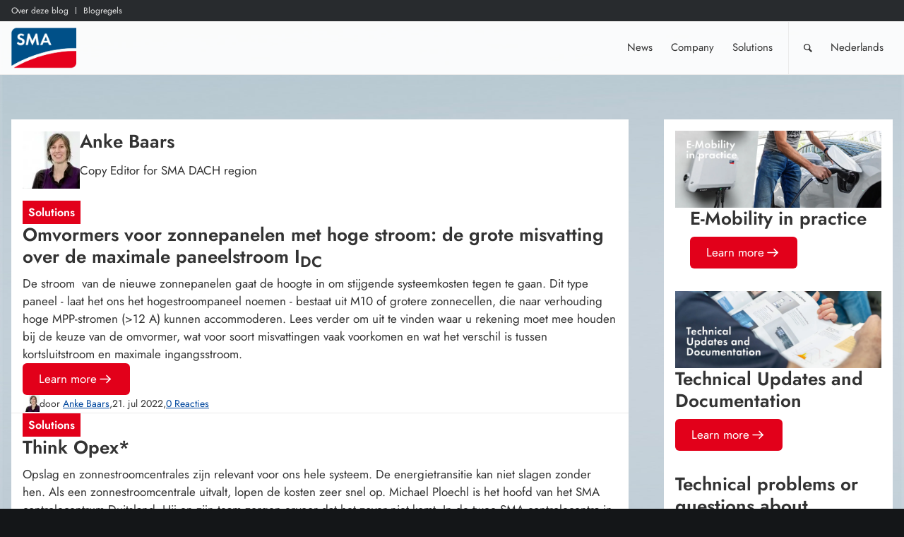

--- FILE ---
content_type: text/html; charset=UTF-8
request_url: https://www.sma-sunny.com/nl/author/anke/
body_size: 18243
content:
<!DOCTYPE html>
<html lang="nl-NL"    class="html_stretched responsive av-preloader-disabled av-default-lightbox  html_header_top html_logo_left html_main_nav_header html_menu_right html_custom html_header_sticky html_header_shrinking_disabled html_header_topbar_active html_mobile_menu_tablet html_header_searchicon html_content_align_center html_header_unstick_top html_header_stretch_disabled html_elegant-blog html_modern-blog html_av-submenu-hidden html_av-submenu-display-click html_av-overlay-side html_av-overlay-side-classic html_av-submenu-noclone html_entry_id_200145 av-cookies-no-cookie-consent av-no-preview">
<head>
    <meta charset="UTF-8"/>
    
    <meta name="viewport" content="width=device-width, initial-scale=1, maximum-scale=1">
    <meta name='robots' content='noindex, follow' />

	<!-- This site is optimized with the Yoast SEO plugin v23.9 - https://yoast.com/wordpress/plugins/seo/ -->
	<title>Anke Baars, Autor bei Sunny. SMA Corporate Blog</title>
	<meta property="og:locale" content="nl_NL" />
	<meta property="og:type" content="profile" />
	<meta property="og:title" content="Anke Baars, Autor bei Sunny. SMA Corporate Blog" />
	<meta property="og:url" content="https://www.sma-sunny.com/author/anke/" />
	<meta property="og:site_name" content="Sunny. SMA Corporate Blog" />
	<meta property="og:image" content="https://www.sma-sunny.com/wp-content/uploads/2018/02/anke-avatar.jpg" />
	<meta name="twitter:card" content="summary_large_image" />
	<meta name="twitter:site" content="@SMAsolar" />
	<script type="application/ld+json" class="yoast-schema-graph">{"@context":"https://schema.org","@graph":[{"@type":"ProfilePage","@id":"https://www.sma-sunny.com/author/anke/","url":"https://www.sma-sunny.com/author/anke/","name":"Anke Baars, Autor bei Sunny. SMA Corporate Blog","isPartOf":{"@id":"https://www.sma-sunny.com/nl/#website"},"primaryImageOfPage":{"@id":"https://www.sma-sunny.com/author/anke/#primaryimage"},"image":{"@id":"https://www.sma-sunny.com/author/anke/#primaryimage"},"thumbnailUrl":"https://www.sma-sunny.com/wp-content/uploads/2022/07/Hochstrommodule-Kurzschlussstrom_1400x676.jpg","breadcrumb":{"@id":"https://www.sma-sunny.com/author/anke/#breadcrumb"},"inLanguage":"nl-NL","potentialAction":[{"@type":"ReadAction","target":["https://www.sma-sunny.com/author/anke/"]}]},{"@type":"ImageObject","inLanguage":"nl-NL","@id":"https://www.sma-sunny.com/author/anke/#primaryimage","url":"https://www.sma-sunny.com/wp-content/uploads/2022/07/Hochstrommodule-Kurzschlussstrom_1400x676.jpg","contentUrl":"https://www.sma-sunny.com/wp-content/uploads/2022/07/Hochstrommodule-Kurzschlussstrom_1400x676.jpg","width":1400,"height":676,"caption":"Wechselrichter für Hochstrommodule: Auf die richtigen Werte kommt es an - Das große Missverständnis I DC max"},{"@type":"BreadcrumbList","@id":"https://www.sma-sunny.com/author/anke/#breadcrumb","itemListElement":[{"@type":"ListItem","position":1,"name":"Startseite","item":"https://www.sma-sunny.com/nl/"},{"@type":"ListItem","position":2,"name":"Archive für Anke Baars"}]},{"@type":"WebSite","@id":"https://www.sma-sunny.com/nl/#website","url":"https://www.sma-sunny.com/nl/","name":"Sunny. SMA Corporate Blog","description":"","potentialAction":[{"@type":"SearchAction","target":{"@type":"EntryPoint","urlTemplate":"https://www.sma-sunny.com/nl/?s={search_term_string}"},"query-input":{"@type":"PropertyValueSpecification","valueRequired":true,"valueName":"search_term_string"}}],"inLanguage":"nl-NL"},{"@type":"Person","@id":"https://www.sma-sunny.com/nl/#/schema/person/0f1d8b768c8973041255945639a8f9b4","name":"Anke Baars","image":{"@type":"ImageObject","inLanguage":"nl-NL","@id":"https://www.sma-sunny.com/nl/#/schema/person/image/","url":"https://www.sma-sunny.com/wp-content/uploads/2018/02/anke-avatar.jpg","contentUrl":"https://www.sma-sunny.com/wp-content/uploads/2018/02/anke-avatar.jpg","caption":"Anke Baars"},"description":"Copy Editor for SMA DACH region","mainEntityOfPage":{"@id":"https://www.sma-sunny.com/author/anke/"}}]}</script>
	<!-- / Yoast SEO plugin. -->


<link rel="alternate" type="application/rss+xml" title="Sunny. SMA Corporate Blog &raquo; feed" href="https://www.sma-sunny.com/nl/feed/" />
<link rel="alternate" type="application/rss+xml" title="Sunny. SMA Corporate Blog &raquo; reacties feed" href="https://www.sma-sunny.com/nl/comments/feed/" />
<link rel="alternate" type="application/rss+xml" title="Sunny. SMA Corporate Blog &raquo; berichten door Anke Baars feed" href="https://www.sma-sunny.com/nl/author/anke/feed/" />
		<style>
			.lazyload,
			.lazyloading {
				max-width: 100%;
			}
		</style>
		<style id='wp-img-auto-sizes-contain-inline-css' type='text/css'>
img:is([sizes=auto i],[sizes^="auto," i]){contain-intrinsic-size:3000px 1500px}
/*# sourceURL=wp-img-auto-sizes-contain-inline-css */
</style>
<link rel='stylesheet' id='wpo_min-header-0-css' href='https://www.sma-sunny.com/wp-content/cache/wpo-minify/1768672209/assets/wpo-minify-header-d8a1bdb7.min.css' type='text/css' media='all' />
<script type="text/javascript" src="https://www.sma-sunny.com/wp-includes/js/jquery/jquery.min.js" id="jquery-core-js"></script>
<script type="text/javascript" src="https://www.sma-sunny.com/wp-includes/js/jquery/jquery-migrate.min.js" id="jquery-migrate-js"></script>
<script type="text/javascript" src="https://www.sma-sunny.com/wp-content/plugins/wp-user-avatar/assets/flatpickr/flatpickr.min.js" id="ppress-flatpickr-js"></script>
<script type="text/javascript" src="https://www.sma-sunny.com/wp-content/plugins/wp-user-avatar/assets/select2/select2.min.js" id="ppress-select2-js"></script>
<script type="text/javascript" id="wpo_min-header-2-js-extra">
/* <![CDATA[ */
var wpml_cookies = {"wp-wpml_current_language":{"value":"nl","expires":1,"path":"/"}};
var wpml_cookies = {"wp-wpml_current_language":{"value":"nl","expires":1,"path":"/"}};
//# sourceURL=wpo_min-header-2-js-extra
/* ]]> */
</script>
<script type="text/javascript" src="https://www.sma-sunny.com/wp-content/cache/wpo-minify/1768672209/assets/wpo-minify-header-wpml-cookie1768384122.min.js" id="wpo_min-header-2-js" defer="defer" data-wp-strategy="defer"></script>
<script type="text/javascript" id="wpo_min-header-3-js-extra">
/* <![CDATA[ */
var ewd_ulb_php_add_data = {"add_lightbox":"[\"image_class\",\"image_selector\"]","image_class_list":"lightbox img","image_selector_list":"lightbox img","min_height":"","min_width":"","overlay_text_source":"alt"};
//# sourceURL=wpo_min-header-3-js-extra
/* ]]> */
</script>
<script type="text/javascript" src="https://www.sma-sunny.com/wp-content/cache/wpo-minify/1768672209/assets/wpo-minify-header-jqueryewd-ulb1746538736.min.js" id="wpo_min-header-3-js"></script>
<script type="text/javascript" src="https://www.sma-sunny.com/wp-content/cache/wpo-minify/1768672209/assets/wpo-minify-header-jqueryevent-move1746538736.min.js" id="wpo_min-header-4-js"></script>
<script type="text/javascript" src="https://www.sma-sunny.com/wp-content/cache/wpo-minify/1768672209/assets/wpo-minify-header-jquerytwenty-twenty1746538736.min.js" id="wpo_min-header-5-js"></script>
<script type="text/javascript" id="wpo_min-header-6-js-extra">
/* <![CDATA[ */
var ewd_ulb_php_data = {"custom_css":".ewd-ulb-slide-img{\r\n\twidth:auto;\r\n\t height:auto;\r\n\t float:none;\r\n }\r\n .ewd-ulb-slide{\r\n\t width:auto\r\n\t height:auto;\r\n\t top: initial;\r\n\t left: initial;\r\n }\r\n .ewd-ulb-image-displaying{\r\n\t  display:flex;\r\n\t  justify-content:center;\r\n\t  align-items:center;\r\n }\r\n .ewd-ulb-slide-container{\r\n\t display:flex;\r\n\t justify-content:center;\r\n\t align-items:center;\r\n }","styling_options":"\u003Cstyle\u003E.ewd-ulb-slide-overlay { display: none !important; }\u003C/style\u003E","background_close":"1","gallery_loop":"1","show_thumbnails":"none","show_thumbnail_toggle":"1","show_progress_bar":"","autoplay":"","autoplay_interval":"","transition_class":"ewd-ulb-no-transition","hide_elements":["description","thumbnails"],"controls":{"top_right_controls":["exit"],"top_left_controls":["autoplay","zoom"],"bottom_right_controls":["slide_counter"],"bottom_left_controls":[]},"ulb_arrow":"a","ulb_icon_set":"a","curtain_slide":null,"mousewheel_navigation":"1","lightbox_class":"","lightbox_background_class":""};
//# sourceURL=wpo_min-header-6-js-extra
/* ]]> */
</script>
<script type="text/javascript" src="https://www.sma-sunny.com/wp-content/cache/wpo-minify/1768672209/assets/wpo-minify-header-jqueryevent-movetwenty-twentyultimate-lightbox1746538736.min.js" id="wpo_min-header-6-js"></script>
<script type="text/javascript" src="https://www.sma-sunny.com/wp-content/plugins/ultimate-lightbox/assets/js/jquery.mousewheel.min.js" id="jquery.mousewheel.min-js"></script>
<script type="text/javascript" src="https://www.sma-sunny.com/wp-content/cache/wpo-minify/1768672209/assets/wpo-minify-header-avia-js1718006567.min.js" id="wpo_min-header-10-js"></script>
<script type="text/javascript" src="https://www.sma-sunny.com/wp-content/cache/wpo-minify/1768672209/assets/wpo-minify-header-avia-compat1718006567.min.js" id="wpo_min-header-11-js"></script>
<script type="text/javascript" src="https://www.sma-sunny.com/wp-content/cache/wpo-minify/1768672209/assets/wpo-minify-header-jqueryavia-wpml-script1718006567.min.js" id="wpo_min-header-12-js"></script>
<link rel="https://api.w.org/" href="https://www.sma-sunny.com/nl/wp-json/" /><link rel="alternate" title="JSON" type="application/json" href="https://www.sma-sunny.com/nl/wp-json/wp/v2/users/20" /><link rel="EditURI" type="application/rsd+xml" title="RSD" href="https://www.sma-sunny.com/xmlrpc.php?rsd" />
<meta name="generator" content="WPML ver:4.8.6 stt:67,38,1,4,3,27,28,43,2;" />
    
    <script type="text/javascript">
        var ajaxurl = 'https://www.sma-sunny.com/wp-admin/admin-ajax.php';
    </script>
		<script>
			document.documentElement.className = document.documentElement.className.replace('no-js', 'js');
		</script>
				<style>
			.no-js img.lazyload {
				display: none;
			}

			figure.wp-block-image img.lazyloading {
				min-width: 150px;
			}

			.lazyload,
			.lazyloading {
				--smush-placeholder-width: 100px;
				--smush-placeholder-aspect-ratio: 1/1;
				width: var(--smush-image-width, var(--smush-placeholder-width)) !important;
				aspect-ratio: var(--smush-image-aspect-ratio, var(--smush-placeholder-aspect-ratio)) !important;
			}

						.lazyload, .lazyloading {
				opacity: 0;
			}

			.lazyloaded {
				opacity: 1;
				transition: opacity 400ms;
				transition-delay: 0ms;
			}

					</style>
		<style>.recentcomments a {display: inline !important;padding: 0 !important;margin: 0 !important;}</style><link rel="profile" href="https://gmpg.org/xfn/11" />
<link rel="alternate" type="application/rss+xml" title="Sunny. SMA Corporate Blog RSS2 Feed" href="https://www.sma-sunny.com/nl/feed/" />
<link rel="pingback" href="https://www.sma-sunny.com/xmlrpc.php" />

<style type='text/css' media='screen'>
 #top #header_main > .container, #top #header_main > .container .main_menu  .av-main-nav > li > a, #top #header_main #menu-item-shop .cart_dropdown_link{ height:75px; line-height: 75px; }
 .html_top_nav_header .av-logo-container{ height:75px;  }
 .html_header_top.html_header_sticky #top #wrap_all #main{ padding-top:105px; } 
</style>
<!--[if lt IE 9]><script src="https://www.sma-sunny.com/wp-content/themes/enfold/js/html5shiv.js"></script><![endif]-->
<link rel="icon" href="/favicon.ico" type="image/x-icon">
		<style type="text/css" id="wp-custom-css">
			
.postid-105737 .toggler,
.postid-105786 .toggler{
	font-weight: bold;
}

#cookie-notice {
  top: 13vh;
  max-width: 24em;
  left: auto;
  right: 1rem;
  min-width: inherit;
  text-align: left;
  font-size: .889em;
}

.cookie-notice-container {
  padding: 1em;
  text-align: left;
}

#cookie-notice .cn-button {
  margin-left: 1em;
  background-color: #fff;
  border: 0;
  border-radius: 0;
  color: #e2001a;
  display: inline-block;
}

.info {
  color: #856404;
  background-color: #fff3cd;
  position: relative;
  padding: .75rem 1.25rem;
  margin-bottom: 1rem;
  border: 1px solid #ffeeba;
}

.info p {
	padding-bottom: 0 !important;
}


a.avia-button {
	text-decoration: none !important;
	color: #fff !important;
}

.lyte-wrapper {
	margin: 0 !important;
}

.shariff-buttons.theme-default.orientation-horizontal.buttonsize-medium {
  margin-left: -5px !important;
  margin-right: -5px !important;
}

body .aligncenter, .entry-content-wrapper a:hover .aligncenter {
  margin: 0 auto;
  padding: 0;
}


h3 {
	font-size: 26px;
}

h4 {
	font-size: 24px;
}

.kk-star-ratings.kksr-bottom {
  padding-top: 2rem;
  clear: both;
  padding-bottom: 2rem;
	margin: 0;
}

footer .kk-star-ratings {
	display: none !important;
}

/* Text im Kontaktformular für Weihnachtspause
 * 
 * 
 * .comment_container:lang(de) .minitext:after{
	content:" Wir sind in den Weihnachtsferien. Ab dem 3. Januar 2020 werden wir uns um deinen Kommentar kümmern. Vielen Dank für dein Verständnis.";
	font-weight:bold;
}

.comment_container:lang(en) .minitext:after{
	content:" We are on Christmas vacation. Starting January 3, 2020, we'll take care of your commentary. Thank you for your understanding.";
	font-weight:bold;
}

*/

/*Text in Promobox größer*/
.avia-promocontent p{
	font-size: 100%;
}

sup, sub{
	line-height: 0;
}
/*Padding für ein Links stehendes Bild in Promobox*/

.bild-padding{
	padding: 0 1rem 0.5rem 0;
}

.caption .gallery-caption{
	display: block!important;
}


		</style>
		<style type="text/css">
		@font-face {font-family: 'entypo-fontello'; font-weight: normal; font-style: normal; font-display: auto;
		src: url('https://www.sma-sunny.com/wp-content/themes/enfold/config-templatebuilder/avia-template-builder/assets/fonts/entypo-fontello.woff2') format('woff2'),
		url('https://www.sma-sunny.com/wp-content/themes/enfold/config-templatebuilder/avia-template-builder/assets/fonts/entypo-fontello.woff') format('woff'),
		url('https://www.sma-sunny.com/wp-content/themes/enfold/config-templatebuilder/avia-template-builder/assets/fonts/entypo-fontello.ttf') format('truetype'),
		url('https://www.sma-sunny.com/wp-content/themes/enfold/config-templatebuilder/avia-template-builder/assets/fonts/entypo-fontello.svg#entypo-fontello') format('svg'),
		url('https://www.sma-sunny.com/wp-content/themes/enfold/config-templatebuilder/avia-template-builder/assets/fonts/entypo-fontello.eot'),
		url('https://www.sma-sunny.com/wp-content/themes/enfold/config-templatebuilder/avia-template-builder/assets/fonts/entypo-fontello.eot?#iefix') format('embedded-opentype');
		} #top .avia-font-entypo-fontello, body .avia-font-entypo-fontello, html body [data-av_iconfont='entypo-fontello']:before{ font-family: 'entypo-fontello'; }
		</style>

<!--
Debugging Info for Theme support: 

Theme: Enfold
Version: 5.7.1
Installed: enfold
AviaFramework Version: 5.6
AviaBuilder Version: 5.3
aviaElementManager Version: 1.0.1
- - - - - - - - - - -
ChildTheme: Enfold Child
ChildTheme Version: 1.0
ChildTheme Installed: enfold

- - - - - - - - - - -
ML:256-PU:56-PLA:30
WP:6.9
Compress: CSS:disabled - JS:disabled
Updates: enabled - token has changed and not verified
PLAu:30
-->
    <link href="https://www.sma-sunny.com/wp-content/themes/enfold-child/css/flex.css" rel="stylesheet">

    <style id='global-styles-inline-css' type='text/css'>
:root{--wp--preset--aspect-ratio--square: 1;--wp--preset--aspect-ratio--4-3: 4/3;--wp--preset--aspect-ratio--3-4: 3/4;--wp--preset--aspect-ratio--3-2: 3/2;--wp--preset--aspect-ratio--2-3: 2/3;--wp--preset--aspect-ratio--16-9: 16/9;--wp--preset--aspect-ratio--9-16: 9/16;--wp--preset--color--black: #000000;--wp--preset--color--cyan-bluish-gray: #abb8c3;--wp--preset--color--white: #ffffff;--wp--preset--color--pale-pink: #f78da7;--wp--preset--color--vivid-red: #cf2e2e;--wp--preset--color--luminous-vivid-orange: #ff6900;--wp--preset--color--luminous-vivid-amber: #fcb900;--wp--preset--color--light-green-cyan: #7bdcb5;--wp--preset--color--vivid-green-cyan: #00d084;--wp--preset--color--pale-cyan-blue: #8ed1fc;--wp--preset--color--vivid-cyan-blue: #0693e3;--wp--preset--color--vivid-purple: #9b51e0;--wp--preset--color--metallic-red: #b02b2c;--wp--preset--color--maximum-yellow-red: #edae44;--wp--preset--color--yellow-sun: #eeee22;--wp--preset--color--palm-leaf: #83a846;--wp--preset--color--aero: #7bb0e7;--wp--preset--color--old-lavender: #745f7e;--wp--preset--color--steel-teal: #5f8789;--wp--preset--color--raspberry-pink: #d65799;--wp--preset--color--medium-turquoise: #4ecac2;--wp--preset--gradient--vivid-cyan-blue-to-vivid-purple: linear-gradient(135deg,rgb(6,147,227) 0%,rgb(155,81,224) 100%);--wp--preset--gradient--light-green-cyan-to-vivid-green-cyan: linear-gradient(135deg,rgb(122,220,180) 0%,rgb(0,208,130) 100%);--wp--preset--gradient--luminous-vivid-amber-to-luminous-vivid-orange: linear-gradient(135deg,rgb(252,185,0) 0%,rgb(255,105,0) 100%);--wp--preset--gradient--luminous-vivid-orange-to-vivid-red: linear-gradient(135deg,rgb(255,105,0) 0%,rgb(207,46,46) 100%);--wp--preset--gradient--very-light-gray-to-cyan-bluish-gray: linear-gradient(135deg,rgb(238,238,238) 0%,rgb(169,184,195) 100%);--wp--preset--gradient--cool-to-warm-spectrum: linear-gradient(135deg,rgb(74,234,220) 0%,rgb(151,120,209) 20%,rgb(207,42,186) 40%,rgb(238,44,130) 60%,rgb(251,105,98) 80%,rgb(254,248,76) 100%);--wp--preset--gradient--blush-light-purple: linear-gradient(135deg,rgb(255,206,236) 0%,rgb(152,150,240) 100%);--wp--preset--gradient--blush-bordeaux: linear-gradient(135deg,rgb(254,205,165) 0%,rgb(254,45,45) 50%,rgb(107,0,62) 100%);--wp--preset--gradient--luminous-dusk: linear-gradient(135deg,rgb(255,203,112) 0%,rgb(199,81,192) 50%,rgb(65,88,208) 100%);--wp--preset--gradient--pale-ocean: linear-gradient(135deg,rgb(255,245,203) 0%,rgb(182,227,212) 50%,rgb(51,167,181) 100%);--wp--preset--gradient--electric-grass: linear-gradient(135deg,rgb(202,248,128) 0%,rgb(113,206,126) 100%);--wp--preset--gradient--midnight: linear-gradient(135deg,rgb(2,3,129) 0%,rgb(40,116,252) 100%);--wp--preset--font-size--small: 1rem;--wp--preset--font-size--medium: 1.125rem;--wp--preset--font-size--large: 1.75rem;--wp--preset--font-size--x-large: clamp(1.75rem, 3vw, 2.25rem);--wp--preset--spacing--20: 0.44rem;--wp--preset--spacing--30: 0.67rem;--wp--preset--spacing--40: 1rem;--wp--preset--spacing--50: 1.5rem;--wp--preset--spacing--60: 2.25rem;--wp--preset--spacing--70: 3.38rem;--wp--preset--spacing--80: 5.06rem;--wp--preset--shadow--natural: 6px 6px 9px rgba(0, 0, 0, 0.2);--wp--preset--shadow--deep: 12px 12px 50px rgba(0, 0, 0, 0.4);--wp--preset--shadow--sharp: 6px 6px 0px rgba(0, 0, 0, 0.2);--wp--preset--shadow--outlined: 6px 6px 0px -3px rgb(255, 255, 255), 6px 6px rgb(0, 0, 0);--wp--preset--shadow--crisp: 6px 6px 0px rgb(0, 0, 0);}:root { --wp--style--global--content-size: 800px;--wp--style--global--wide-size: 1130px; }:where(body) { margin: 0; }.wp-site-blocks > .alignleft { float: left; margin-right: 2em; }.wp-site-blocks > .alignright { float: right; margin-left: 2em; }.wp-site-blocks > .aligncenter { justify-content: center; margin-left: auto; margin-right: auto; }:where(.is-layout-flex){gap: 0.5em;}:where(.is-layout-grid){gap: 0.5em;}.is-layout-flow > .alignleft{float: left;margin-inline-start: 0;margin-inline-end: 2em;}.is-layout-flow > .alignright{float: right;margin-inline-start: 2em;margin-inline-end: 0;}.is-layout-flow > .aligncenter{margin-left: auto !important;margin-right: auto !important;}.is-layout-constrained > .alignleft{float: left;margin-inline-start: 0;margin-inline-end: 2em;}.is-layout-constrained > .alignright{float: right;margin-inline-start: 2em;margin-inline-end: 0;}.is-layout-constrained > .aligncenter{margin-left: auto !important;margin-right: auto !important;}.is-layout-constrained > :where(:not(.alignleft):not(.alignright):not(.alignfull)){max-width: var(--wp--style--global--content-size);margin-left: auto !important;margin-right: auto !important;}.is-layout-constrained > .alignwide{max-width: var(--wp--style--global--wide-size);}body .is-layout-flex{display: flex;}.is-layout-flex{flex-wrap: wrap;align-items: center;}.is-layout-flex > :is(*, div){margin: 0;}body .is-layout-grid{display: grid;}.is-layout-grid > :is(*, div){margin: 0;}body{padding-top: 0px;padding-right: 0px;padding-bottom: 0px;padding-left: 0px;}a:where(:not(.wp-element-button)){text-decoration: underline;}:root :where(.wp-element-button, .wp-block-button__link){background-color: #32373c;border-width: 0;color: #fff;font-family: inherit;font-size: inherit;font-style: inherit;font-weight: inherit;letter-spacing: inherit;line-height: inherit;padding-top: calc(0.667em + 2px);padding-right: calc(1.333em + 2px);padding-bottom: calc(0.667em + 2px);padding-left: calc(1.333em + 2px);text-decoration: none;text-transform: inherit;}.has-black-color{color: var(--wp--preset--color--black) !important;}.has-cyan-bluish-gray-color{color: var(--wp--preset--color--cyan-bluish-gray) !important;}.has-white-color{color: var(--wp--preset--color--white) !important;}.has-pale-pink-color{color: var(--wp--preset--color--pale-pink) !important;}.has-vivid-red-color{color: var(--wp--preset--color--vivid-red) !important;}.has-luminous-vivid-orange-color{color: var(--wp--preset--color--luminous-vivid-orange) !important;}.has-luminous-vivid-amber-color{color: var(--wp--preset--color--luminous-vivid-amber) !important;}.has-light-green-cyan-color{color: var(--wp--preset--color--light-green-cyan) !important;}.has-vivid-green-cyan-color{color: var(--wp--preset--color--vivid-green-cyan) !important;}.has-pale-cyan-blue-color{color: var(--wp--preset--color--pale-cyan-blue) !important;}.has-vivid-cyan-blue-color{color: var(--wp--preset--color--vivid-cyan-blue) !important;}.has-vivid-purple-color{color: var(--wp--preset--color--vivid-purple) !important;}.has-metallic-red-color{color: var(--wp--preset--color--metallic-red) !important;}.has-maximum-yellow-red-color{color: var(--wp--preset--color--maximum-yellow-red) !important;}.has-yellow-sun-color{color: var(--wp--preset--color--yellow-sun) !important;}.has-palm-leaf-color{color: var(--wp--preset--color--palm-leaf) !important;}.has-aero-color{color: var(--wp--preset--color--aero) !important;}.has-old-lavender-color{color: var(--wp--preset--color--old-lavender) !important;}.has-steel-teal-color{color: var(--wp--preset--color--steel-teal) !important;}.has-raspberry-pink-color{color: var(--wp--preset--color--raspberry-pink) !important;}.has-medium-turquoise-color{color: var(--wp--preset--color--medium-turquoise) !important;}.has-black-background-color{background-color: var(--wp--preset--color--black) !important;}.has-cyan-bluish-gray-background-color{background-color: var(--wp--preset--color--cyan-bluish-gray) !important;}.has-white-background-color{background-color: var(--wp--preset--color--white) !important;}.has-pale-pink-background-color{background-color: var(--wp--preset--color--pale-pink) !important;}.has-vivid-red-background-color{background-color: var(--wp--preset--color--vivid-red) !important;}.has-luminous-vivid-orange-background-color{background-color: var(--wp--preset--color--luminous-vivid-orange) !important;}.has-luminous-vivid-amber-background-color{background-color: var(--wp--preset--color--luminous-vivid-amber) !important;}.has-light-green-cyan-background-color{background-color: var(--wp--preset--color--light-green-cyan) !important;}.has-vivid-green-cyan-background-color{background-color: var(--wp--preset--color--vivid-green-cyan) !important;}.has-pale-cyan-blue-background-color{background-color: var(--wp--preset--color--pale-cyan-blue) !important;}.has-vivid-cyan-blue-background-color{background-color: var(--wp--preset--color--vivid-cyan-blue) !important;}.has-vivid-purple-background-color{background-color: var(--wp--preset--color--vivid-purple) !important;}.has-metallic-red-background-color{background-color: var(--wp--preset--color--metallic-red) !important;}.has-maximum-yellow-red-background-color{background-color: var(--wp--preset--color--maximum-yellow-red) !important;}.has-yellow-sun-background-color{background-color: var(--wp--preset--color--yellow-sun) !important;}.has-palm-leaf-background-color{background-color: var(--wp--preset--color--palm-leaf) !important;}.has-aero-background-color{background-color: var(--wp--preset--color--aero) !important;}.has-old-lavender-background-color{background-color: var(--wp--preset--color--old-lavender) !important;}.has-steel-teal-background-color{background-color: var(--wp--preset--color--steel-teal) !important;}.has-raspberry-pink-background-color{background-color: var(--wp--preset--color--raspberry-pink) !important;}.has-medium-turquoise-background-color{background-color: var(--wp--preset--color--medium-turquoise) !important;}.has-black-border-color{border-color: var(--wp--preset--color--black) !important;}.has-cyan-bluish-gray-border-color{border-color: var(--wp--preset--color--cyan-bluish-gray) !important;}.has-white-border-color{border-color: var(--wp--preset--color--white) !important;}.has-pale-pink-border-color{border-color: var(--wp--preset--color--pale-pink) !important;}.has-vivid-red-border-color{border-color: var(--wp--preset--color--vivid-red) !important;}.has-luminous-vivid-orange-border-color{border-color: var(--wp--preset--color--luminous-vivid-orange) !important;}.has-luminous-vivid-amber-border-color{border-color: var(--wp--preset--color--luminous-vivid-amber) !important;}.has-light-green-cyan-border-color{border-color: var(--wp--preset--color--light-green-cyan) !important;}.has-vivid-green-cyan-border-color{border-color: var(--wp--preset--color--vivid-green-cyan) !important;}.has-pale-cyan-blue-border-color{border-color: var(--wp--preset--color--pale-cyan-blue) !important;}.has-vivid-cyan-blue-border-color{border-color: var(--wp--preset--color--vivid-cyan-blue) !important;}.has-vivid-purple-border-color{border-color: var(--wp--preset--color--vivid-purple) !important;}.has-metallic-red-border-color{border-color: var(--wp--preset--color--metallic-red) !important;}.has-maximum-yellow-red-border-color{border-color: var(--wp--preset--color--maximum-yellow-red) !important;}.has-yellow-sun-border-color{border-color: var(--wp--preset--color--yellow-sun) !important;}.has-palm-leaf-border-color{border-color: var(--wp--preset--color--palm-leaf) !important;}.has-aero-border-color{border-color: var(--wp--preset--color--aero) !important;}.has-old-lavender-border-color{border-color: var(--wp--preset--color--old-lavender) !important;}.has-steel-teal-border-color{border-color: var(--wp--preset--color--steel-teal) !important;}.has-raspberry-pink-border-color{border-color: var(--wp--preset--color--raspberry-pink) !important;}.has-medium-turquoise-border-color{border-color: var(--wp--preset--color--medium-turquoise) !important;}.has-vivid-cyan-blue-to-vivid-purple-gradient-background{background: var(--wp--preset--gradient--vivid-cyan-blue-to-vivid-purple) !important;}.has-light-green-cyan-to-vivid-green-cyan-gradient-background{background: var(--wp--preset--gradient--light-green-cyan-to-vivid-green-cyan) !important;}.has-luminous-vivid-amber-to-luminous-vivid-orange-gradient-background{background: var(--wp--preset--gradient--luminous-vivid-amber-to-luminous-vivid-orange) !important;}.has-luminous-vivid-orange-to-vivid-red-gradient-background{background: var(--wp--preset--gradient--luminous-vivid-orange-to-vivid-red) !important;}.has-very-light-gray-to-cyan-bluish-gray-gradient-background{background: var(--wp--preset--gradient--very-light-gray-to-cyan-bluish-gray) !important;}.has-cool-to-warm-spectrum-gradient-background{background: var(--wp--preset--gradient--cool-to-warm-spectrum) !important;}.has-blush-light-purple-gradient-background{background: var(--wp--preset--gradient--blush-light-purple) !important;}.has-blush-bordeaux-gradient-background{background: var(--wp--preset--gradient--blush-bordeaux) !important;}.has-luminous-dusk-gradient-background{background: var(--wp--preset--gradient--luminous-dusk) !important;}.has-pale-ocean-gradient-background{background: var(--wp--preset--gradient--pale-ocean) !important;}.has-electric-grass-gradient-background{background: var(--wp--preset--gradient--electric-grass) !important;}.has-midnight-gradient-background{background: var(--wp--preset--gradient--midnight) !important;}.has-small-font-size{font-size: var(--wp--preset--font-size--small) !important;}.has-medium-font-size{font-size: var(--wp--preset--font-size--medium) !important;}.has-large-font-size{font-size: var(--wp--preset--font-size--large) !important;}.has-x-large-font-size{font-size: var(--wp--preset--font-size--x-large) !important;}
/*# sourceURL=global-styles-inline-css */
</style>
</head>

<body id="top"
      class="archive author author-anke author-20 wp-theme-enfold wp-child-theme-enfold-child stretched no_sidebar_border avia-responsive-images-support>"
     itemscope="itemscope" itemtype="https://schema.org/WebPage" >

<!-- Google Tag Manager --><script>(function(w,d,s,l,i){w[l]=w[l]||[];w[l].push({'gtm.start':new Date().getTime(),event:'gtm.js'});var f=d.getElementsByTagName(s)[0],j=d.createElement(s),dl=l!='dataLayer'?'&l='+l:'';j.async=true;j.src='https://www.googletagmanager.com/gtm.js?id='+i+dl;f.parentNode.insertBefore(j,f);})(window,document,'script','dataLayer','GTM-P7HL52KZ');</script><!-- End Google Tag Manager --><!-- Google Tag Manager (noscript) --><noscript><iframe data-src="https://www.googletagmanager.com/ns.html?id=GTM-P7HL52KZ"height="0" width="0" style="display:none;visibility:hidden" src="[data-uri]" class="lazyload" data-load-mode="1"></iframe></noscript><!-- End Google Tag Manager (noscript) -->
<div id="wrap_all">

    
<header id="header"
        class="all_colors header_color light_bg_color  av_header_top av_logo_left av_main_nav_header av_menu_right av_custom av_header_sticky av_header_shrinking_disabled av_header_stretch_disabled av_mobile_menu_tablet av_header_searchicon av_header_unstick_top av_bottom_nav_disabled  av_alternate_logo_active av_header_border_disabled"
        data-av_shrink_factor="50"
     role="banner" itemscope="itemscope" itemtype="https://schema.org/WPHeader" >

    
    <div id="header_meta"
         class="container_wrap container_wrap_meta  av_secondary_left av_extra_header_active av_entry_id_200145">
        <div class="container">
                            <nav class="sub_menu"
                     aria-label="Meta Navigation"
                     role="navigation" itemscope="itemscope" itemtype="https://schema.org/SiteNavigationElement" >
                    <ul role="menu" class="menu" id="avia2-menu"><li role="menuitem" id="menu-item-90809" class="menu-item menu-item-type-post_type menu-item-object-page menu-item-90809"><a href="https://www.sma-sunny.com/nl/over-deze-blog/" aria-label="Over deze blog">Over deze blog</a></li>
<li role="menuitem" id="menu-item-199747" class="menu-item menu-item-type-post_type menu-item-object-page menu-item-199747"><a href="https://www.sma-sunny.com/nl/blogregels/" aria-label="Blogregels">Blogregels</a></li>
</ul>                </nav>
                    </div>
    </div>


    <div id="header_main" class="container_wrap container_wrap_logo">
        
        <div class="container av-logo-container">
            <div class="inner-container">
                <span class='logo avia-standard-logo'><a href='https://www.sma-sunny.com/nl/' class='' aria-label='Sunny. SMA Corporate Blog' ><img data-src="/wp-content/themes/enfold-child/images/SMA-LOGO-Color_s-1.png" height="100" width="300" alt='Sunny. SMA Corporate Blog' title='' src="[data-uri]" class="lazyload" style="--smush-placeholder-width: 300px; --smush-placeholder-aspect-ratio: 300/100;" /></a></span>
                <nav class="main_menu"
                     data-selectname="Selecteer een pagina"
                     aria-label="Main Navigation"
                     role="navigation" itemscope="itemscope" itemtype="https://schema.org/SiteNavigationElement" >
                    <div class="avia-menu av-main-nav-wrap"><ul role="menu" class="menu av-main-nav" id="avia-menu"><li role="menuitem" id="menu-item-90779" class="menu-item menu-item-type-taxonomy menu-item-object-category menu-item-top-level menu-item-top-level-1"><a href="https://www.sma-sunny.com/nl/news/" itemprop="url" tabindex="0"><span class="avia-bullet"></span><span class="avia-menu-text">News</span><span class="avia-menu-fx"><span class="avia-arrow-wrap"><span class="avia-arrow"></span></span></span></a></li>
<li role="menuitem" id="menu-item-90780" class="menu-item menu-item-type-taxonomy menu-item-object-category menu-item-top-level menu-item-top-level-2"><a href="https://www.sma-sunny.com/nl/company/" itemprop="url" tabindex="0"><span class="avia-bullet"></span><span class="avia-menu-text">Company</span><span class="avia-menu-fx"><span class="avia-arrow-wrap"><span class="avia-arrow"></span></span></span></a></li>
<li role="menuitem" id="menu-item-90781" class="menu-item menu-item-type-taxonomy menu-item-object-category menu-item-top-level menu-item-top-level-3"><a href="https://www.sma-sunny.com/nl/solutions/" itemprop="url" tabindex="0"><span class="avia-bullet"></span><span class="avia-menu-text">Solutions</span><span class="avia-menu-fx"><span class="avia-arrow-wrap"><span class="avia-arrow"></span></span></span></a></li>
<li role="menuitem" id="menu-item-wpml-ls-7-nl" class="menu-item wpml-ls-slot-7 wpml-ls-item wpml-ls-item-nl wpml-ls-current-language wpml-ls-menu-item menu-item-type-wpml_ls_menu_item menu-item-object-wpml_ls_menu_item menu-item-has-children menu-item-top-level menu-item-top-level-4"><a href="https://www.sma-sunny.com/nl/author/anke/" itemprop="url" tabindex="0"><span class="avia-bullet"></span><span class="avia-menu-text"><span class="wpml-ls-native" lang="nl">Nederlands</span></span><span class="avia-menu-fx"><span class="avia-arrow-wrap"><span class="avia-arrow"></span></span></span></a>


<ul class="sub-menu">
	<li role="menuitem" id="menu-item-wpml-ls-7-de" class="menu-item wpml-ls-slot-7 wpml-ls-item wpml-ls-item-de wpml-ls-menu-item wpml-ls-first-item menu-item-type-wpml_ls_menu_item menu-item-object-wpml_ls_menu_item"><a title="Overschakelen naar Duits(Deutsch)" href="https://www.sma-sunny.com/author/anke/" itemprop="url" tabindex="0"><span class="avia-bullet"></span><span class="avia-menu-text"><span class="wpml-ls-native" lang="de">Deutsch</span><span class="wpml-ls-display"><span class="wpml-ls-bracket"> (</span>Duits<span class="wpml-ls-bracket">)</span></span></span></a></li>
	<li role="menuitem" id="menu-item-wpml-ls-7-en" class="menu-item wpml-ls-slot-7 wpml-ls-item wpml-ls-item-en wpml-ls-menu-item menu-item-type-wpml_ls_menu_item menu-item-object-wpml_ls_menu_item"><a title="Overschakelen naar Engels(English)" href="https://www.sma-sunny.com/en/author/anke/" itemprop="url" tabindex="0"><span class="avia-bullet"></span><span class="avia-menu-text"><span class="wpml-ls-native" lang="en">English</span><span class="wpml-ls-display"><span class="wpml-ls-bracket"> (</span>Engels<span class="wpml-ls-bracket">)</span></span></span></a></li>
	<li role="menuitem" id="menu-item-wpml-ls-7-us" class="menu-item wpml-ls-slot-7 wpml-ls-item wpml-ls-item-us wpml-ls-menu-item menu-item-type-wpml_ls_menu_item menu-item-object-wpml_ls_menu_item"><a title="Overschakelen naar US English(US English)" href="https://www.sma-sunny.com/us/author/anke/" itemprop="url" tabindex="0"><span class="avia-bullet"></span><span class="avia-menu-text"><span class="wpml-ls-native" lang="us">US English</span></span></a></li>
	<li role="menuitem" id="menu-item-wpml-ls-7-fr" class="menu-item wpml-ls-slot-7 wpml-ls-item wpml-ls-item-fr wpml-ls-menu-item menu-item-type-wpml_ls_menu_item menu-item-object-wpml_ls_menu_item"><a title="Overschakelen naar Frans(Français)" href="https://www.sma-sunny.com/fr/author/anke/" itemprop="url" tabindex="0"><span class="avia-bullet"></span><span class="avia-menu-text"><span class="wpml-ls-native" lang="fr">Français</span><span class="wpml-ls-display"><span class="wpml-ls-bracket"> (</span>Frans<span class="wpml-ls-bracket">)</span></span></span></a></li>
	<li role="menuitem" id="menu-item-wpml-ls-7-it" class="menu-item wpml-ls-slot-7 wpml-ls-item wpml-ls-item-it wpml-ls-menu-item menu-item-type-wpml_ls_menu_item menu-item-object-wpml_ls_menu_item"><a title="Overschakelen naar Italiaans(Italiano)" href="https://www.sma-sunny.com/it/author/anke/" itemprop="url" tabindex="0"><span class="avia-bullet"></span><span class="avia-menu-text"><span class="wpml-ls-native" lang="it">Italiano</span><span class="wpml-ls-display"><span class="wpml-ls-bracket"> (</span>Italiaans<span class="wpml-ls-bracket">)</span></span></span></a></li>
	<li role="menuitem" id="menu-item-wpml-ls-7-es" class="menu-item wpml-ls-slot-7 wpml-ls-item wpml-ls-item-es wpml-ls-menu-item menu-item-type-wpml_ls_menu_item menu-item-object-wpml_ls_menu_item"><a title="Overschakelen naar Spaans(Español)" href="https://www.sma-sunny.com/es/author/anke/" itemprop="url" tabindex="0"><span class="avia-bullet"></span><span class="avia-menu-text"><span class="wpml-ls-native" lang="es">Español</span><span class="wpml-ls-display"><span class="wpml-ls-bracket"> (</span>Spaans<span class="wpml-ls-bracket">)</span></span></span></a></li>
	<li role="menuitem" id="menu-item-wpml-ls-7-ja" class="menu-item wpml-ls-slot-7 wpml-ls-item wpml-ls-item-ja wpml-ls-menu-item menu-item-type-wpml_ls_menu_item menu-item-object-wpml_ls_menu_item"><a title="Overschakelen naar Japans(日本語)" href="https://www.sma-sunny.com/ja/author/anke/" itemprop="url" tabindex="0"><span class="avia-bullet"></span><span class="avia-menu-text"><span class="wpml-ls-native" lang="ja">日本語</span><span class="wpml-ls-display"><span class="wpml-ls-bracket"> (</span>Japans<span class="wpml-ls-bracket">)</span></span></span></a></li>
	<li role="menuitem" id="menu-item-wpml-ls-7-pt-br" class="menu-item wpml-ls-slot-7 wpml-ls-item wpml-ls-item-pt-br wpml-ls-menu-item wpml-ls-last-item menu-item-type-wpml_ls_menu_item menu-item-object-wpml_ls_menu_item"><a title="Overschakelen naar Portugees, Brazilië(Português)" href="https://www.sma-sunny.com/pt-br/author/anke/" itemprop="url" tabindex="0"><span class="avia-bullet"></span><span class="avia-menu-text"><span class="wpml-ls-native" lang="pt-br">Português</span><span class="wpml-ls-display"><span class="wpml-ls-bracket"> (</span>Portugees, Brazilië<span class="wpml-ls-bracket">)</span></span></span></a></li>
</ul>
</li>
<li id="menu-item-search" class="noMobile menu-item menu-item-search-dropdown menu-item-avia-special" role="menuitem"><a aria-label="Zoek" href="?s=" rel="nofollow" data-avia-search-tooltip="
&lt;search&gt;
	&lt;form role=&quot;search&quot; action=&quot;https://www.sma-sunny.com/nl/&quot; id=&quot;searchform&quot; method=&quot;get&quot; class=&quot;&quot;&gt;
		&lt;div&gt;
			&lt;input type=&quot;submit&quot; value=&quot;&quot; id=&quot;searchsubmit&quot; class=&quot;button avia-font-entypo-fontello&quot; title=&quot;Enter at least 3 characters to show search results in a dropdown or click to route to search result page to show all results&quot; /&gt;
			&lt;input type=&quot;search&quot; id=&quot;s&quot; name=&quot;s&quot; value=&quot;&quot; aria-label=&#039;Zoek&#039; placeholder=&#039;Zoek&#039; required /&gt;
					&lt;/div&gt;
	&lt;/form&gt;
&lt;/search&gt;
" aria-hidden='false' data-av_icon='' data-av_iconfont='entypo-fontello'><span class="avia_hidden_link_text">Zoek</span></a></li><li class='av-language-switch-item language_de '><a href="https://www.sma-sunny.com/author/anke/"><span class='language_flag'><img title='Deutsch' data-src='https://www.sma-sunny.com/wp-content/plugins/sitepress-multilingual-cms/res/flags/de.png' src='[data-uri]' class='lazyload' style='--smush-placeholder-width: 18px; --smush-placeholder-aspect-ratio: 18/12;' /></span></a></li><li class='av-language-switch-item language_en '><a href="https://www.sma-sunny.com/en/author/anke/"><span class='language_flag'><img title='English' data-src='https://www.sma-sunny.com/wp-content/plugins/sitepress-multilingual-cms/res/flags/en.png' src='[data-uri]' class='lazyload' style='--smush-placeholder-width: 18px; --smush-placeholder-aspect-ratio: 18/12;' /></span></a></li><li class='av-language-switch-item language_us '><a href="https://www.sma-sunny.com/us/author/anke/"><span class='language_flag'><img title='US English' data-src='https://www.sma-sunny.com/wp-content/uploads/flags/us.png' src='[data-uri]' class='lazyload' style='--smush-placeholder-width: 18px; --smush-placeholder-aspect-ratio: 18/12;' /></span></a></li><li class='av-language-switch-item language_fr '><a href="https://www.sma-sunny.com/fr/author/anke/"><span class='language_flag'><img title='Français' data-src='https://www.sma-sunny.com/wp-content/plugins/sitepress-multilingual-cms/res/flags/fr.png' src='[data-uri]' class='lazyload' style='--smush-placeholder-width: 18px; --smush-placeholder-aspect-ratio: 18/12;' /></span></a></li><li class='av-language-switch-item language_nl avia_current_lang'><a href="https://www.sma-sunny.com/nl/author/anke/"><span class='language_flag'><img title='Nederlands' data-src='https://www.sma-sunny.com/wp-content/plugins/sitepress-multilingual-cms/res/flags/nl.png' src='[data-uri]' class='lazyload' style='--smush-placeholder-width: 18px; --smush-placeholder-aspect-ratio: 18/12;' /></span></a></li><li class='av-language-switch-item language_it '><a href="https://www.sma-sunny.com/it/author/anke/"><span class='language_flag'><img title='Italiano' data-src='https://www.sma-sunny.com/wp-content/plugins/sitepress-multilingual-cms/res/flags/it.png' src='[data-uri]' class='lazyload' style='--smush-placeholder-width: 18px; --smush-placeholder-aspect-ratio: 18/12;' /></span></a></li><li class='av-language-switch-item language_es '><a href="https://www.sma-sunny.com/es/author/anke/"><span class='language_flag'><img title='Español' data-src='https://www.sma-sunny.com/wp-content/plugins/sitepress-multilingual-cms/res/flags/es.png' src='[data-uri]' class='lazyload' style='--smush-placeholder-width: 18px; --smush-placeholder-aspect-ratio: 18/12;' /></span></a></li><li class='av-language-switch-item language_ja '><a href="https://www.sma-sunny.com/ja/author/anke/"><span class='language_flag'><img title='日本語' data-src='https://www.sma-sunny.com/wp-content/plugins/sitepress-multilingual-cms/res/flags/ja.png' src='[data-uri]' class='lazyload' style='--smush-placeholder-width: 18px; --smush-placeholder-aspect-ratio: 18/12;' /></span></a></li><li class='av-language-switch-item language_pt-br '><a href="https://www.sma-sunny.com/pt-br/author/anke/"><span class='language_flag'><img title='Português' data-src='https://www.sma-sunny.com/wp-content/plugins/sitepress-multilingual-cms/res/flags/pt-br.png' src='[data-uri]' class='lazyload' style='--smush-placeholder-width: 18px; --smush-placeholder-aspect-ratio: 18/12;' /></span></a></li><li class="av-burger-menu-main menu-item-avia-special " role="menuitem">
	        			<a href="#" aria-label="Menu" aria-hidden="false">
							<span class="av-hamburger av-hamburger--spin av-js-hamburger">
								<span class="av-hamburger-box">
						          <span class="av-hamburger-inner"></span>
						          <strong>Menu</strong>
								</span>
							</span>
							<span class="avia_hidden_link_text">Menu</span>
						</a>
	        		   </li></ul></div>                                    </nav>

                            </div>
        </div>
    </div>

    <div class="header_bg"></div>
</header>

    <main id="main"
          class="all_colors"
          data-scroll-offset='75'>

        

<div class="container_wrap container_wrap_first main_color sidebar_right">

    <div class="container template-blog template-author">

        <main class="content av-content-small alpha units"
             role="main" itemprop="mainContentOfPage" itemscope="itemscope" itemtype="https://schema.org/Blog" >

            
<section class="author-box"
     itemprop="author" itemscope="itemscope" itemtype="https://schema.org/Person" >
    <div class="author-image">
        <img data-del="avatar" alt="Anke Baars" data-src='https://www.sma-sunny.com/wp-content/uploads/2018/02/anke-avatar.jpg' class='avatar pp-user-avatar avatar-81 photo lazyload' height='81' width='81' src="[data-uri]" style="--smush-placeholder-width: 81px; --smush-placeholder-aspect-ratio: 81/81;" />    </div>

    <div class="author-description">
        <h3 class="author-title"
             itemprop="author" >
            Anke Baars        </h3>
        <div class="author-description-text"
             itemprop="description" >
            <p>Copy Editor for SMA DACH region</p>
        </div>
    </div>
</section>
            <h4 class="extra-mini-title widgettitle">Artikelen door Anke Baars</h4>

            
<div class="sma-more">
    
<article id="post-200145"
         class="article__list">
    <div class="article__list-image-container">
        <div class="article__list-image lazyload" style="background-image:inherit;" data-bg-image="url(https://www.sma-sunny.com/wp-content/uploads/2022/07/Hochstrommodule-Kurzschlussstrom_1400x676-768x371.jpg)"></div>
    </div>

    <div class="article__list-container">
        <div class="article__list-content">
            <div class="article__list-text">
                <div class="article__list-header">
                    <span class="category-label">Solutions</span>                    <h2 class="article__list-title">
                        Omvormers voor zonnepanelen met hoge stroom: de grote misvatting over de maximale paneelstroom I<sub>DC</sub>                    </h2>
                </div>

                <div class="article__list-excerpt">
                    De stroom  van de nieuwe zonnepanelen gaat de hoogte in om stijgende systeemkosten tegen te gaan. Dit type paneel - laat het ons het hogestroompaneel noemen - bestaat uit M10 of grotere zonnecellen, die naar verhouding hoge MPP-stromen (>12 A) kunnen accommoderen. Lees verder om uit te vinden waar u rekening moet mee houden bij de keuze van de omvormer, wat voor soort misvattingen vaak voorkomen en wat het verschil is tussen kortsluitstroom en maximale ingangsstroom.                </div>
            </div>

            <a href="https://www.sma-sunny.com/nl/de-grote-misvatting-over-de-maximale-paneelstroom-i-dc/" class="button button-primary" title="Learn more">Learn more<svg width="24" height="25" viewBox="0 0 24 25" fill="none" xmlns="http://www.w3.org/2000/svg">
    <path d="M19 12.5H5" stroke="currentColor" stroke-width="1.5" stroke-linecap="round" stroke-linejoin="round"/>
    <path d="M14 17.5L19 12.5" stroke="currentColor" stroke-width="1.5" stroke-linecap="round" stroke-linejoin="round"/>
    <path d="M14 7.5L19 12.5" stroke="currentColor" stroke-width="1.5" stroke-linecap="round" stroke-linejoin="round"/>
</svg>
</a>        </div>
        <footer class="article__author"><div class="article__author-img"><a href="https://www.sma-sunny.com/nl/author/anke/" title="Anke Baars"><img data-del="avatar" alt="Anke Baars" data-src='https://www.sma-sunny.com/wp-content/uploads/2018/02/anke-avatar-36x36.jpg' class='avatar pp-user-avatar avatar-24 photo lazyload' height='24' width='24' src="[data-uri]" style="--smush-placeholder-width: 24px; --smush-placeholder-aspect-ratio: 24/24;" /></a></div><div class="article__author-data"><span>door&nbsp;<a href="https://www.sma-sunny.com/nl/author/anke/" title="Berichten van Anke Baars" rel="author">Anke Baars</a>,</span><time class="date-container updated">21. jul 2022,</time><span class="comment-container"><a href="https://www.sma-sunny.com/nl/de-grote-misvatting-over-de-maximale-paneelstroom-i-dc/#respond" class="comments-link" >0 Reacties</a></span></div></footer>    </div>
</article>
<article id="post-134986"
         class="article__list">
    <div class="article__list-image-container">
        <div class="article__list-image lazyload" style="background-image:inherit;" data-bg-image="url(https://www.sma-sunny.com/wp-content/uploads/2021/05/2021-05-28-expert-chat-Ploechel_1400px_blog-768x371.jpg)"></div>
    </div>

    <div class="article__list-container">
        <div class="article__list-content">
            <div class="article__list-text">
                <div class="article__list-header">
                    <span class="category-label">Solutions</span>                    <h2 class="article__list-title">
                        Think Opex*                    </h2>
                </div>

                <div class="article__list-excerpt">
                    Opslag en zonnestroomcentrales zijn relevant voor ons hele systeem. De energietransitie kan niet slagen zonder hen. Als een zonnestroomcentrale uitvalt, lopen de kosten zeer snel op. Michael Ploechl is het hoofd van het SMA controlecentrum Duitsland. Hij en zijn team zorgen ervoor dat het zover niet komt. In de twee SMA controlecentra in de VS en Duitsland analyseren teams van experts de systeemprestaties van zonnestroomcentrales wereldwijd 24 uur per dag, 7 dagen per week en in realtime. De professionals in de VS en Duitsland zorgen ervoor dat alles soepel verloopt. In ons interview legt hij uit waarom bedrijfsuitgaven belangrijker zijn dan kapitaaluitgaven en hoe konijnen hem af en toe problemen bezorgen.                </div>
            </div>

            <a href="https://www.sma-sunny.com/nl/think-opex/" class="button button-primary" title="Learn more">Learn more<svg width="24" height="25" viewBox="0 0 24 25" fill="none" xmlns="http://www.w3.org/2000/svg">
    <path d="M19 12.5H5" stroke="currentColor" stroke-width="1.5" stroke-linecap="round" stroke-linejoin="round"/>
    <path d="M14 17.5L19 12.5" stroke="currentColor" stroke-width="1.5" stroke-linecap="round" stroke-linejoin="round"/>
    <path d="M14 7.5L19 12.5" stroke="currentColor" stroke-width="1.5" stroke-linecap="round" stroke-linejoin="round"/>
</svg>
</a>        </div>
        <footer class="article__author"><div class="article__author-img"><a href="https://www.sma-sunny.com/nl/author/anke/" title="Anke Baars"><img data-del="avatar" alt="Anke Baars" data-src='https://www.sma-sunny.com/wp-content/uploads/2018/02/anke-avatar-36x36.jpg' class='avatar pp-user-avatar avatar-24 photo lazyload' height='24' width='24' src="[data-uri]" style="--smush-placeholder-width: 24px; --smush-placeholder-aspect-ratio: 24/24;" /></a></div><div class="article__author-data"><span>door&nbsp;<a href="https://www.sma-sunny.com/nl/author/anke/" title="Berichten van Anke Baars" rel="author">Anke Baars</a>,</span><time class="date-container updated">2. jun 2021,</time><span class="comment-container"><a href="https://www.sma-sunny.com/nl/think-opex/#respond" class="comments-link" >0 Reacties</a></span></div></footer>    </div>
</article>
<article id="post-130765"
         class="article__list">
    <div class="article__list-image-container">
        <div class="article__list-image lazyload" style="background-image:inherit;" data-bg-image="url(https://www.sma-sunny.com/wp-content/uploads/2021/02/2021-02-16-expert-chat-Blaurock_blog-768x371.jpg)"></div>
    </div>

    <div class="article__list-container">
        <div class="article__list-content">
            <div class="article__list-text">
                <div class="article__list-header">
                    <span class="category-label">Solutions</span>                    <h2 class="article__list-title">
                        Een zonnestroomsysteem in een beeldscherm van 6 inch                    </h2>
                </div>

                <div class="article__list-excerpt">
                    Benjamin Blaurock en zijn team hebben het voorbije jaar twee apps tegelijk ontwikkeld: SMA 360° is een digitale totaaloplossing om installateurs te ondersteunen bij hun dagelijkse werkzaamheden. Systeemeigenaars kunnen dankzij SMA Energy hun energiesysteem altijd in de gaten houden en hun elektrisch voertuig op intelligente wijze opladen. Hij vertelt in dit interview over de lancering van de mobiele applicaties, welke nieuwe functies binnenkort beschikbaar zullen zijn en wanneer intelligent energiebeheer met SMA Energy mogelijk zal worden.                </div>
            </div>

            <a href="https://www.sma-sunny.com/nl/een-zonnestroomsysteem-in-een-beeldscherm-van-6-inch/" class="button button-primary" title="Learn more">Learn more<svg width="24" height="25" viewBox="0 0 24 25" fill="none" xmlns="http://www.w3.org/2000/svg">
    <path d="M19 12.5H5" stroke="currentColor" stroke-width="1.5" stroke-linecap="round" stroke-linejoin="round"/>
    <path d="M14 17.5L19 12.5" stroke="currentColor" stroke-width="1.5" stroke-linecap="round" stroke-linejoin="round"/>
    <path d="M14 7.5L19 12.5" stroke="currentColor" stroke-width="1.5" stroke-linecap="round" stroke-linejoin="round"/>
</svg>
</a>        </div>
        <footer class="article__author"><div class="article__author-img"><a href="https://www.sma-sunny.com/nl/author/anke/" title="Anke Baars"><img data-del="avatar" alt="Anke Baars" data-src='https://www.sma-sunny.com/wp-content/uploads/2018/02/anke-avatar-36x36.jpg' class='avatar pp-user-avatar avatar-24 photo lazyload' height='24' width='24' src="[data-uri]" style="--smush-placeholder-width: 24px; --smush-placeholder-aspect-ratio: 24/24;" /></a></div><div class="article__author-data"><span>door&nbsp;<a href="https://www.sma-sunny.com/nl/author/anke/" title="Berichten van Anke Baars" rel="author">Anke Baars</a>,</span><time class="date-container updated">18. feb 2021,</time><span class="comment-container"><a href="https://www.sma-sunny.com/nl/een-zonnestroomsysteem-in-een-beeldscherm-van-6-inch/#respond" class="comments-link" >0 Reacties</a></span></div></footer>    </div>
</article>
<article id="post-129189"
         class="article__list">
    <div class="article__list-image-container">
        <div class="article__list-image lazyload" style="background-image:inherit;" data-bg-image="url(https://www.sma-sunny.com/wp-content/uploads/2020/12/2020-12-15-expert-chat-Ebel-blog-768x371.jpg)"></div>
    </div>

    <div class="article__list-container">
        <div class="article__list-content">
            <div class="article__list-text">
                <div class="article__list-header">
                    <span class="category-label">Solutions</span>                    <h2 class="article__list-title">
                        (R)evolutie van een thuisopslagsysteem                    </h2>
                </div>

                <div class="article__list-excerpt">
                    Michael Ebel heeft zich het afgelopen decennium gespecialiseerd in opslagoplossingen voor thuis. Hij was er bij de start van SMA bij en gaf ons voor dit interview een gedetailleerd inzicht in de markt. Hij vertelt over versnelde ontwikkelingsprocessen, legt precies uit wat een goed partnerschap inhoudt en vertelt ons waarom het belangrijk is om vanaf het begin rekening te houden met de batterij in het thuisopslagsysteem.                </div>
            </div>

            <a href="https://www.sma-sunny.com/nl/revolutie-van-een-thuisopslagsysteem/" class="button button-primary" title="Learn more">Learn more<svg width="24" height="25" viewBox="0 0 24 25" fill="none" xmlns="http://www.w3.org/2000/svg">
    <path d="M19 12.5H5" stroke="currentColor" stroke-width="1.5" stroke-linecap="round" stroke-linejoin="round"/>
    <path d="M14 17.5L19 12.5" stroke="currentColor" stroke-width="1.5" stroke-linecap="round" stroke-linejoin="round"/>
    <path d="M14 7.5L19 12.5" stroke="currentColor" stroke-width="1.5" stroke-linecap="round" stroke-linejoin="round"/>
</svg>
</a>        </div>
        <footer class="article__author"><div class="article__author-img"><a href="https://www.sma-sunny.com/nl/author/anke/" title="Anke Baars"><img data-del="avatar" alt="Anke Baars" data-src='https://www.sma-sunny.com/wp-content/uploads/2018/02/anke-avatar-36x36.jpg' class='avatar pp-user-avatar avatar-24 photo lazyload' height='24' width='24' src="[data-uri]" style="--smush-placeholder-width: 24px; --smush-placeholder-aspect-ratio: 24/24;" /></a></div><div class="article__author-data"><span>door&nbsp;<a href="https://www.sma-sunny.com/nl/author/anke/" title="Berichten van Anke Baars" rel="author">Anke Baars</a>,</span><time class="date-container updated">16. dec 2020,</time><span class="comment-container"><a href="https://www.sma-sunny.com/nl/revolutie-van-een-thuisopslagsysteem/#respond" class="comments-link" >0 Reacties</a></span></div></footer>    </div>
</article>
<article id="post-121563"
         class="article__list">
    <div class="article__list-image-container">
        <div class="article__list-image lazyload" style="background-image:inherit;" data-bg-image="url(https://www.sma-sunny.com/wp-content/uploads/2020/10/2020-10-28-expert-chat-Spangenberg-V3-BLOG-768x371.jpg)"></div>
    </div>

    <div class="article__list-container">
        <div class="article__list-content">
            <div class="article__list-text">
                <div class="article__list-header">
                    <span class="category-label">Solutions</span>                    <h2 class="article__list-title">
                        Meer zonne-energie in de brandstoftank                    </h2>
                </div>

                <div class="article__list-excerpt">
                    Rijden op elektrische energie is al rendabeler dan rijden op benzine, aldus Lisa Spangenberg. Als expert op het gebied van oplaadtechnologie weet ze precies waar het nog ontbreekt aan draagvlak voor de energietransitie op de weg. Ze legt ook uit waarom e-mobiliteit steeds leuker wordt.                </div>
            </div>

            <a href="https://www.sma-sunny.com/nl/meer-zonne-energie-in-de-brandstoftank/" class="button button-primary" title="Learn more">Learn more<svg width="24" height="25" viewBox="0 0 24 25" fill="none" xmlns="http://www.w3.org/2000/svg">
    <path d="M19 12.5H5" stroke="currentColor" stroke-width="1.5" stroke-linecap="round" stroke-linejoin="round"/>
    <path d="M14 17.5L19 12.5" stroke="currentColor" stroke-width="1.5" stroke-linecap="round" stroke-linejoin="round"/>
    <path d="M14 7.5L19 12.5" stroke="currentColor" stroke-width="1.5" stroke-linecap="round" stroke-linejoin="round"/>
</svg>
</a>        </div>
        <footer class="article__author"><div class="article__author-img"><a href="https://www.sma-sunny.com/nl/author/anke/" title="Anke Baars"><img data-del="avatar" alt="Anke Baars" data-src='https://www.sma-sunny.com/wp-content/uploads/2018/02/anke-avatar-36x36.jpg' class='avatar pp-user-avatar avatar-24 photo lazyload' height='24' width='24' src="[data-uri]" style="--smush-placeholder-width: 24px; --smush-placeholder-aspect-ratio: 24/24;" /></a></div><div class="article__author-data"><span>door&nbsp;<a href="https://www.sma-sunny.com/nl/author/anke/" title="Berichten van Anke Baars" rel="author">Anke Baars</a>,</span><time class="date-container updated">29. okt 2020,</time><span class="comment-container"><a href="https://www.sma-sunny.com/nl/meer-zonne-energie-in-de-brandstoftank/#respond" class="comments-link" >0 Reacties</a></span></div></footer>    </div>
</article>
<article id="post-112650"
         class="article__list">
    <div class="article__list-image-container">
        <div class="article__list-image lazyload" style="background-image:inherit;" data-bg-image="url(https://www.sma-sunny.com/wp-content/uploads/2020/07/kv-review-Power-On-768x371.jpg)"></div>
    </div>

    <div class="article__list-container">
        <div class="article__list-content">
            <div class="article__list-text">
                <div class="article__list-header">
                    <span class="category-label">Company</span>                    <h2 class="article__list-title">
                        Digitaal SMA evenement Let&#8217;s talk energy! POWER ON maakt indruk op klanten en partners                    </h2>
                </div>

                <div class="article__list-excerpt">
                    De grootste vakbeurs ter wereld voor de zonnestroomindustrie, Intersolar Europe, moest vanwege de coronaviruspandemie dit jaar worden geannuleerd. Met het nieuwe evenementformaat ‘Let's talk energy! POWER ON‘ bood SMA haar klanten en partners een digitaal alternatief voor de beurs die in München in juni zou plaatsvinden. In de livestream zorgden presentator Kimsy von Reischach en experts van topklasse voor interactieve discussies en spannende blikken achter de schermen van SMA.                </div>
            </div>

            <a href="https://www.sma-sunny.com/nl/digitaal-sma-evenement-lets-talk-energy/" class="button button-primary" title="Learn more">Learn more<svg width="24" height="25" viewBox="0 0 24 25" fill="none" xmlns="http://www.w3.org/2000/svg">
    <path d="M19 12.5H5" stroke="currentColor" stroke-width="1.5" stroke-linecap="round" stroke-linejoin="round"/>
    <path d="M14 17.5L19 12.5" stroke="currentColor" stroke-width="1.5" stroke-linecap="round" stroke-linejoin="round"/>
    <path d="M14 7.5L19 12.5" stroke="currentColor" stroke-width="1.5" stroke-linecap="round" stroke-linejoin="round"/>
</svg>
</a>        </div>
        <footer class="article__author"><div class="article__author-img"><a href="https://www.sma-sunny.com/nl/author/anke/" title="Anke Baars"><img data-del="avatar" alt="Anke Baars" data-src='https://www.sma-sunny.com/wp-content/uploads/2018/02/anke-avatar-36x36.jpg' class='avatar pp-user-avatar avatar-24 photo lazyload' height='24' width='24' src="[data-uri]" style="--smush-placeholder-width: 24px; --smush-placeholder-aspect-ratio: 24/24;" /></a></div><div class="article__author-data"><span>door&nbsp;<a href="https://www.sma-sunny.com/nl/author/anke/" title="Berichten van Anke Baars" rel="author">Anke Baars</a>,</span><time class="date-container updated">9. jul 2020,</time><span class="comment-container"><a href="https://www.sma-sunny.com/nl/digitaal-sma-evenement-lets-talk-energy/#respond" class="comments-link" >0 Reacties</a></span></div></footer>    </div>
</article>
<article id="post-113162"
         class="article__list">
    <div class="article__list-image-container">
        <div class="article__list-image lazyload" style="background-image:inherit;" data-bg-image="url(https://www.sma-sunny.com/wp-content/uploads/2020/07/2020-06-15-expert-chat-Ballesteros-Sanchez_V2_BLOG-768x371.jpg)"></div>
    </div>

    <div class="article__list-container">
        <div class="article__list-content">
            <div class="article__list-text">
                <div class="article__list-header">
                    <span class="category-label">Company</span>                    <h2 class="article__list-title">
                        Klaar voor off-grid stroomvoorziening                    </h2>
                </div>

                <div class="article__list-excerpt">
                    Autonome netwerken zijn overal ter wereld te vinden - op de Zuidpool en in Oost-Azië, diep in de jungle en in idyllische vakantieregio's. Autonome zonnestroomsystemen  zorgen voor een stabiele stroomvoorziening ver weg van openbare netwerken, vaak zelfs 100% uit hernieuwbare energie. Ze vormen de basis voor duurzame economische ontwikkeling. Isabel Ballesteros-Sanchez heeft al talloze off-grid projecten voor SMA geïmplementeerd en inspireert tot optimisme voor een wereld vol autonome installaties.                </div>
            </div>

            <a href="https://www.sma-sunny.com/nl/klaar-voor-off-grid-stroomvoorziening/" class="button button-primary" title="Learn more">Learn more<svg width="24" height="25" viewBox="0 0 24 25" fill="none" xmlns="http://www.w3.org/2000/svg">
    <path d="M19 12.5H5" stroke="currentColor" stroke-width="1.5" stroke-linecap="round" stroke-linejoin="round"/>
    <path d="M14 17.5L19 12.5" stroke="currentColor" stroke-width="1.5" stroke-linecap="round" stroke-linejoin="round"/>
    <path d="M14 7.5L19 12.5" stroke="currentColor" stroke-width="1.5" stroke-linecap="round" stroke-linejoin="round"/>
</svg>
</a>        </div>
        <footer class="article__author"><div class="article__author-img"><a href="https://www.sma-sunny.com/nl/author/anke/" title="Anke Baars"><img data-del="avatar" alt="Anke Baars" data-src='https://www.sma-sunny.com/wp-content/uploads/2018/02/anke-avatar-36x36.jpg' class='avatar pp-user-avatar avatar-24 photo lazyload' height='24' width='24' src="[data-uri]" style="--smush-placeholder-width: 24px; --smush-placeholder-aspect-ratio: 24/24;" /></a></div><div class="article__author-data"><span>door&nbsp;<a href="https://www.sma-sunny.com/nl/author/anke/" title="Berichten van Anke Baars" rel="author">Anke Baars</a>,</span><time class="date-container updated">9. jul 2020,</time><span class="comment-container"><a href="https://www.sma-sunny.com/nl/klaar-voor-off-grid-stroomvoorziening/#respond" class="comments-link" >0 Reacties</a></span></div></footer>    </div>
</article>
<article id="post-113004"
         class="article__list">
    <div class="article__list-image-container">
        <div class="article__list-image lazyload" style="background-image:inherit;" data-bg-image="url(https://www.sma-sunny.com/wp-content/uploads/2020/06/kv-inselnetz-bordesholm-768x371.jpg)"></div>
    </div>

    <div class="article__list-container">
        <div class="article__list-content">
            <div class="article__list-text">
                <div class="article__list-header">
                    <span class="category-label">Solutions</span>                    <h2 class="article__list-title">
                        Autonoom netwerk voor de regio Bordesholm: stroovoorziening ook bij uitval van het openbare stroomnet                    </h2>
                </div>

                <div class="article__list-excerpt">
                    Met een grootschalig batterijopslagsysteem kan het openbare nutsbedrijf Versorgungsbetriebe Bordesholm in Noord-Duitsland het Europese elektriciteitsnet voorzien van balanceringsvermogen - een lucratief bedrijfsmodel. In een uniek experiment hebben het elektriciteitsbedrijf en TH Köln, Hogeschool in Duitsland, bewezen dat de hele regio voor 100 procent kan worden voorzien van elektriciteit uit duurzame energie. Een mijlpaal voor de energietransitie.                </div>
            </div>

            <a href="https://www.sma-sunny.com/nl/autonoom-netwerk-voor-de-regio-bordesholm-stroovoorziening-ook-bij-uitval-van-het-openbare-stroomnet/" class="button button-primary" title="Learn more">Learn more<svg width="24" height="25" viewBox="0 0 24 25" fill="none" xmlns="http://www.w3.org/2000/svg">
    <path d="M19 12.5H5" stroke="currentColor" stroke-width="1.5" stroke-linecap="round" stroke-linejoin="round"/>
    <path d="M14 17.5L19 12.5" stroke="currentColor" stroke-width="1.5" stroke-linecap="round" stroke-linejoin="round"/>
    <path d="M14 7.5L19 12.5" stroke="currentColor" stroke-width="1.5" stroke-linecap="round" stroke-linejoin="round"/>
</svg>
</a>        </div>
        <footer class="article__author"><div class="article__author-img"><a href="https://www.sma-sunny.com/nl/author/anke/" title="Anke Baars"><img data-del="avatar" alt="Anke Baars" data-src='https://www.sma-sunny.com/wp-content/uploads/2018/02/anke-avatar-36x36.jpg' class='avatar pp-user-avatar avatar-24 photo lazyload' height='24' width='24' src="[data-uri]" style="--smush-placeholder-width: 24px; --smush-placeholder-aspect-ratio: 24/24;" /></a></div><div class="article__author-data"><span>door&nbsp;<a href="https://www.sma-sunny.com/nl/author/anke/" title="Berichten van Anke Baars" rel="author">Anke Baars</a>,</span><time class="date-container updated">15. jun 2020,</time><span class="comment-container"><a href="https://www.sma-sunny.com/nl/autonoom-netwerk-voor-de-regio-bordesholm-stroovoorziening-ook-bij-uitval-van-het-openbare-stroomnet/#respond" class="comments-link" >0 Reacties</a></span></div></footer>    </div>
</article>
<article id="post-111360"
         class="article__list">
    <div class="article__list-image-container">
        <div class="article__list-image lazyload" style="background-image:inherit;" data-bg-image="url(https://www.sma-sunny.com/wp-content/uploads/2020/05/2020-05-06-expert-chat-knopf_1400x676-768x371.jpg)"></div>
    </div>

    <div class="article__list-container">
        <div class="article__list-content">
            <div class="article__list-text">
                <div class="article__list-header">
                    <span class="category-label">Company</span>                    <h2 class="article__list-title">
                        Optimizers zijn net zo nutteloos als koelkasten op de Noordpool                    </h2>
                </div>

                <div class="article__list-excerpt">
                    Optimaliseer energie-opbrengsten in zonnestroomsystemen intelligent, maar veilig. Als het gaat om extra elektronica ten opzichte van een eenvoudig systeemontwerp met moderne omvormertechnologie, is Hannes Knopf helemaal in zijn element. De expert in moderne stringomvormerfuncties deelt zijn kennis: Waarom kunnen optimizers een veiligheidsrisico vormen? En hoe profiteren beheerders en installateurs van meer efficiëntie en veiligheid met de geïntegreerde SMA ShadeFix software?                </div>
            </div>

            <a href="https://www.sma-sunny.com/nl/optimizers-zijn-net-zo-nutteloos-als-koelkasten-op-de-noordpool/" class="button button-primary" title="Learn more">Learn more<svg width="24" height="25" viewBox="0 0 24 25" fill="none" xmlns="http://www.w3.org/2000/svg">
    <path d="M19 12.5H5" stroke="currentColor" stroke-width="1.5" stroke-linecap="round" stroke-linejoin="round"/>
    <path d="M14 17.5L19 12.5" stroke="currentColor" stroke-width="1.5" stroke-linecap="round" stroke-linejoin="round"/>
    <path d="M14 7.5L19 12.5" stroke="currentColor" stroke-width="1.5" stroke-linecap="round" stroke-linejoin="round"/>
</svg>
</a>        </div>
        <footer class="article__author"><div class="article__author-img"><a href="https://www.sma-sunny.com/nl/author/anke/" title="Anke Baars"><img data-del="avatar" alt="Anke Baars" data-src='https://www.sma-sunny.com/wp-content/uploads/2018/02/anke-avatar-36x36.jpg' class='avatar pp-user-avatar avatar-24 photo lazyload' height='24' width='24' src="[data-uri]" style="--smush-placeholder-width: 24px; --smush-placeholder-aspect-ratio: 24/24;" /></a></div><div class="article__author-data"><span>door&nbsp;<a href="https://www.sma-sunny.com/nl/author/anke/" title="Berichten van Anke Baars" rel="author">Anke Baars</a>,</span><time class="date-container updated">7. mei 2020,</time><span class="comment-container"><a href="https://www.sma-sunny.com/nl/optimizers-zijn-net-zo-nutteloos-als-koelkasten-op-de-noordpool/#respond" class="comments-link" >0 Reacties</a></span></div></footer>    </div>
</article>
<article id="post-107574"
         class="article__list">
    <div class="article__list-image-container">
        <div class="article__list-image lazyload" style="background-image:inherit;" data-bg-image="url(https://www.sma-sunny.com/wp-content/uploads/2019/10/KV-Academy-neu-768x371.jpg)"></div>
    </div>

    <div class="article__list-container">
        <div class="article__list-content">
            <div class="article__list-text">
                <div class="article__list-header">
                    <span class="category-label">News</span>                    <h2 class="article__list-title">
                        Waarom u de trainingen van de Solar Academy in geen geval mag missen                    </h2>
                </div>

                <div class="article__list-excerpt">
                    Seminaries, webinars, video-tutorials: jaarlijks volgen meer dan 5000 installateurs en ontwerpers van zonnestroominstallaties over de hele wereld de trainingen van de SMA Solar Academy. Wilt u zonnestroominstallaties installeren, batterijsystemen integreren of informatie krijgen over de nieuwste technologieën? Met de praktijkgerichte trainingen van de Solar Academy verruimt u uw kwalificaties en houdt u een vinger aan de pols van de nieuwste ontwikkelingen.                </div>
            </div>

            <a href="https://www.sma-sunny.com/nl/waarom-u-de-trainingen-van-de-solar-academy-in-geen-geval-mag-missen/" class="button button-primary" title="Learn more">Learn more<svg width="24" height="25" viewBox="0 0 24 25" fill="none" xmlns="http://www.w3.org/2000/svg">
    <path d="M19 12.5H5" stroke="currentColor" stroke-width="1.5" stroke-linecap="round" stroke-linejoin="round"/>
    <path d="M14 17.5L19 12.5" stroke="currentColor" stroke-width="1.5" stroke-linecap="round" stroke-linejoin="round"/>
    <path d="M14 7.5L19 12.5" stroke="currentColor" stroke-width="1.5" stroke-linecap="round" stroke-linejoin="round"/>
</svg>
</a>        </div>
        <footer class="article__author"><div class="article__author-img"><a href="https://www.sma-sunny.com/nl/author/anke/" title="Anke Baars"><img data-del="avatar" alt="Anke Baars" data-src='https://www.sma-sunny.com/wp-content/uploads/2018/02/anke-avatar-36x36.jpg' class='avatar pp-user-avatar avatar-24 photo lazyload' height='24' width='24' src="[data-uri]" style="--smush-placeholder-width: 24px; --smush-placeholder-aspect-ratio: 24/24;" /></a></div><div class="article__author-data"><span>door&nbsp;<a href="https://www.sma-sunny.com/nl/author/anke/" title="Berichten van Anke Baars" rel="author">Anke Baars</a>,</span><time class="date-container updated">4. nov 2019,</time><span class="comment-container"><a href="https://www.sma-sunny.com/nl/waarom-u-de-trainingen-van-de-solar-academy-in-geen-geval-mag-missen/#comments" class="comments-link" >1 Reactie</a></span></div></footer>    </div>
</article></div>
        </main>

        
    <aside class="sidebar sidebar_right right alpha units"
         role="complementary" itemscope="itemscope" itemtype="https://schema.org/WPSideBar" >
        <div class='inner_sidebar'>
            
<article class="banner banner-small">
    <div class="banner-header">
        <img width="1400" height="523" data-src="https://www.sma-sunny.com/wp-content/uploads/2022/04/SMA-Solar-emobility.jpg" class="banner-image lazyload" alt="" decoding="async" data-srcset="https://www.sma-sunny.com/wp-content/uploads/2022/04/SMA-Solar-emobility.jpg 1400w, https://www.sma-sunny.com/wp-content/uploads/2022/04/SMA-Solar-emobility-262x98.jpg 262w, https://www.sma-sunny.com/wp-content/uploads/2022/04/SMA-Solar-emobility-1024x383.jpg 1024w, https://www.sma-sunny.com/wp-content/uploads/2022/04/SMA-Solar-emobility-768x287.jpg 768w, https://www.sma-sunny.com/wp-content/uploads/2022/04/SMA-Solar-emobility-450x168.jpg 450w" data-sizes="(max-width: 1400px) 100vw, 1400px" src="[data-uri]" style="--smush-placeholder-width: 1400px; --smush-placeholder-aspect-ratio: 1400/523;" />    </div>

    <header class="banner-content">
        <h2 class="banner-title">E-Mobility in practice</h2>
        <a href="https://www.sma-sunny.com/en/tag/e-mobility/" target="_blank" class="button button-secondary" title="Learn more">Learn more<svg width="24" height="25" viewBox="0 0 24 25" fill="none" xmlns="http://www.w3.org/2000/svg">
    <path d="M19 12.5H5" stroke="currentColor" stroke-width="1.5" stroke-linecap="round" stroke-linejoin="round"/>
    <path d="M14 17.5L19 12.5" stroke="currentColor" stroke-width="1.5" stroke-linecap="round" stroke-linejoin="round"/>
    <path d="M14 7.5L19 12.5" stroke="currentColor" stroke-width="1.5" stroke-linecap="round" stroke-linejoin="round"/>
</svg>
</a>    </header>
</article>
<article class="banner banner-small">
    <div class="banner-header">
        <img width="1400" height="523" data-src="https://www.sma-sunny.com/wp-content/uploads/2022/08/Tech-Updates_EN.jpg" class="banner-image lazyload" alt="" decoding="async" data-srcset="https://www.sma-sunny.com/wp-content/uploads/2022/08/Tech-Updates_EN.jpg 1400w, https://www.sma-sunny.com/wp-content/uploads/2022/08/Tech-Updates_EN-262x98.jpg 262w, https://www.sma-sunny.com/wp-content/uploads/2022/08/Tech-Updates_EN-1024x383.jpg 1024w, https://www.sma-sunny.com/wp-content/uploads/2022/08/Tech-Updates_EN-768x287.jpg 768w, https://www.sma-sunny.com/wp-content/uploads/2022/08/Tech-Updates_EN-450x168.jpg 450w" data-sizes="(max-width: 1400px) 100vw, 1400px" src="[data-uri]" style="--smush-placeholder-width: 1400px; --smush-placeholder-aspect-ratio: 1400/523;" />    </div>

    <header class="banner-content">
        <h2 class="banner-title">Technical Updates and Documentation</h2>
        <a href="https://www.sma-sunny.com/technische-dokumentationen-updates/" target="_blank" class="button button-secondary" title="Learn more">Learn more<svg width="24" height="25" viewBox="0 0 24 25" fill="none" xmlns="http://www.w3.org/2000/svg">
    <path d="M19 12.5H5" stroke="currentColor" stroke-width="1.5" stroke-linecap="round" stroke-linejoin="round"/>
    <path d="M14 17.5L19 12.5" stroke="currentColor" stroke-width="1.5" stroke-linecap="round" stroke-linejoin="round"/>
    <path d="M14 7.5L19 12.5" stroke="currentColor" stroke-width="1.5" stroke-linecap="round" stroke-linejoin="round"/>
</svg>
</a>    </header>
</article>
<article class="banner banner-text">
    <header class="banner-content help">
        <h2 class="banner-title">Technical problems or questions about products?</h2>
        <a href="https://my.sma-service.com/s/?language=en_US" target="_blank" class="button button-secondary" title="Click here">Click here<svg width="24" height="25" viewBox="0 0 24 25" fill="none" xmlns="http://www.w3.org/2000/svg">
    <path d="M19 12.5H5" stroke="currentColor" stroke-width="1.5" stroke-linecap="round" stroke-linejoin="round"/>
    <path d="M14 17.5L19 12.5" stroke="currentColor" stroke-width="1.5" stroke-linecap="round" stroke-linejoin="round"/>
    <path d="M14 7.5L19 12.5" stroke="currentColor" stroke-width="1.5" stroke-linecap="round" stroke-linejoin="round"/>
</svg>
</a>    </header>
</article><section id="sma-recent-comments-2" class="widget clearfix widget_sma-recent-comments"><div class="widgettitle h3">Recent comments</div><ul id="recentcomments"><li class="recentcomments">Ronald bouwhuis op <a title="Waarom u de trainingen van de Solar Academy in geen geval mag missen" href="https://www.sma-sunny.com/nl/waarom-u-de-trainingen-van-de-solar-academy-in-geen-geval-mag-missen/#comment-23694">Waarom u de trainingen van de Solar Academy in geen geval mag missen</a></li><li class="recentcomments">H. Hermkens op <a title="Batterijopslagsystemen: Niets werkt zonder de juiste omvormer" href="https://www.sma-sunny.com/nl/batterijopslagsystemen-niets-werkt-zonder-de-juiste-omvormer/#comment-23648">Batterijopslagsystemen: Niets werkt zonder de juiste omvormer</a></li><li class="recentcomments">Frederik Van Goolen op <a title="Nieuwe opportuniteit dankzij C10/11: installeer tot 25 kVA zonder kost" href="https://www.sma-sunny.com/nl/nieuwe-marktopportuniteit-dankzij-c10-11-installeer-tot-25-kva-zonder-extra-kost/#comment-23218">Nieuwe opportuniteit dankzij C10/11: installeer tot 25 kVA zonder kost</a></li></ul><span class="seperator extralight-border"></span></section>        </div>
    </aside>
    </div>
</div>


    <footer class="container_wrap socket_color"
            id="socket"
         role="contentinfo" itemscope="itemscope" itemtype="https://schema.org/WPFooter" >
        <div class="container">

            <span class="copyright">&copy; <a target="_blank" href="https://www.sma.de" itemprop="url">SMA Solar Technology AG</a></span>

            <ul class='noLightbox social_bookmarks icon_count_3'><li class='social_bookmarks_facebook av-social-link-facebook social_icon_1'><a target="_blank" aria-label="Link naar Facebook" href='https://facebook.com/SMASolarTechnology' aria-hidden='false' data-av_icon='' data-av_iconfont='entypo-fontello' title='Facebook' rel="noopener"><span class='avia_hidden_link_text'>Facebook</span></a></li><li class='social_bookmarks_youtube av-social-link-youtube social_icon_2'><a target="_blank" aria-label="Link naar Youtube" href='https://youtube.com/user/smasolartechnology' aria-hidden='false' data-av_icon='' data-av_iconfont='entypo-fontello' title='Youtube' rel="noopener"><span class='avia_hidden_link_text'>Youtube</span></a></li><li class='social_bookmarks_rss av-social-link-rss social_icon_3'><a  aria-label="Link naar Rss deze site" href='https://www.sma-sunny.com/nl/feed/' aria-hidden='false' data-av_icon='' data-av_iconfont='entypo-fontello' title='Rss'><span class='avia_hidden_link_text'>Rss</span></a></li></ul>
                            <nav class="sub_menu_socket"
                     aria-label="Footer Navigation"
                     role="navigation" itemscope="itemscope" itemtype="https://schema.org/SiteNavigationElement" >
                    <div class="avia3-menu"><ul id="avia3-menu" class="menu"><li role="menuitem" id="menu-item-90784" class="menu-item menu-item-type-custom menu-item-object-custom menu-item-top-level menu-item-top-level-1"><a target="_blank" href="https://www.sma.de/newsletter.html" itemprop="url" tabindex="0" rel="noopener"><span class="avia-bullet"></span><span class="avia-menu-text">Newsletter</span><span class="avia-menu-fx"><span class="avia-arrow-wrap"><span class="avia-arrow"></span></span></span></a></li>
<li role="menuitem" id="menu-item-90806" class="menu-item menu-item-type-post_type menu-item-object-page menu-item-top-level menu-item-top-level-2"><a href="https://www.sma-sunny.com/nl/blogregels/" itemprop="url" tabindex="0"><span class="avia-bullet"></span><span class="avia-menu-text">Blogregels</span><span class="avia-menu-fx"><span class="avia-arrow-wrap"><span class="avia-arrow"></span></span></span></a></li>
<li role="menuitem" id="menu-item-90807" class="menu-item menu-item-type-post_type menu-item-object-page menu-item-top-level menu-item-top-level-3"><a href="https://www.sma-sunny.com/nl/publicatiegegevens/" itemprop="url" tabindex="0"><span class="avia-bullet"></span><span class="avia-menu-text">Publicatiegegevens</span><span class="avia-menu-fx"><span class="avia-arrow-wrap"><span class="avia-arrow"></span></span></span></a></li>
<li role="menuitem" id="menu-item-90808" class="menu-item menu-item-type-post_type menu-item-object-page menu-item-top-level menu-item-top-level-4"><a href="https://www.sma-sunny.com/nl/verklaring-gegevensbescherming/" itemprop="url" tabindex="0"><span class="avia-bullet"></span><span class="avia-menu-text">Verklaring Gegevensbescherming</span><span class="avia-menu-fx"><span class="avia-arrow-wrap"><span class="avia-arrow"></span></span></span></a></li>
<li role="menuitem" id="menu-item-221348" class="menu-item menu-item-type-custom menu-item-object-custom menu-item-top-level menu-item-top-level-5"><a target="_blank" href="https://policy.sma.energy/nl/accessibility-statement" itemprop="url" tabindex="0" rel="noopener"><span class="avia-bullet"></span><span class="avia-menu-text">Toegankelijkheid</span><span class="avia-menu-fx"><span class="avia-arrow-wrap"><span class="avia-arrow"></span></span></span></a></li>
</ul></div>                </nav>
            
        </div>
    </footer>
    </main>
</div>

<script type="speculationrules">
{"prefetch":[{"source":"document","where":{"and":[{"href_matches":"/nl/*"},{"not":{"href_matches":["/wp-*.php","/wp-admin/*","/wp-content/uploads/*","/wp-content/*","/wp-content/plugins/*","/wp-content/themes/enfold-child/*","/wp-content/themes/enfold/*","/nl/*\\?(.+)"]}},{"not":{"selector_matches":"a[rel~=\"nofollow\"]"}},{"not":{"selector_matches":".no-prefetch, .no-prefetch a"}}]},"eagerness":"conservative"}]}
</script>
<script>window.wpsc_print_css_uri = 'https://www.sma-sunny.com/wp-content/plugins/structured-content/dist/print.css';</script>
 <script type='text/javascript'>
 /* <![CDATA[ */  
var avia_framework_globals = avia_framework_globals || {};
    avia_framework_globals.frameworkUrl = 'https://www.sma-sunny.com/wp-content/themes/enfold/framework/';
    avia_framework_globals.installedAt = 'https://www.sma-sunny.com/wp-content/themes/enfold/';
    avia_framework_globals.ajaxurl = 'https://www.sma-sunny.com/wp-admin/admin-ajax.php?lang=nl';
/* ]]> */ 
</script>
 
 <script type="text/javascript" id="mediaelement-core-js-before">
/* <![CDATA[ */
var mejsL10n = {"language":"nl","strings":{"mejs.download-file":"Bestand downloaden","mejs.install-flash":"Je gebruikt een browser die geen Flash Player heeft ingeschakeld of ge\u00efnstalleerd. Zet de Flash Player plugin aan of download de nieuwste versie van https://get.adobe.com/flashplayer/","mejs.fullscreen":"Volledig scherm","mejs.play":"Afspelen","mejs.pause":"Pauzeren","mejs.time-slider":"Tijdschuifbalk","mejs.time-help-text":"Gebruik Links/Rechts pijltoetsen om \u00e9\u00e9n seconde vooruit te spoelen, Omhoog/Omlaag pijltoetsen om tien seconden vooruit te spoelen.","mejs.live-broadcast":"Live uitzending","mejs.volume-help-text":"Gebruik Omhoog/Omlaag pijltoetsen om het volume te verhogen of te verlagen.","mejs.unmute":"Geluid aan","mejs.mute":"Dempen","mejs.volume-slider":"Volumeschuifbalk","mejs.video-player":"Videospeler","mejs.audio-player":"Audiospeler","mejs.captions-subtitles":"Bijschriften/ondertitels","mejs.captions-chapters":"Hoofdstukken","mejs.none":"Geen","mejs.afrikaans":"Afrikaans","mejs.albanian":"Albanees","mejs.arabic":"Arabisch","mejs.belarusian":"Wit-Russisch","mejs.bulgarian":"Bulgaars","mejs.catalan":"Catalaans","mejs.chinese":"Chinees","mejs.chinese-simplified":"Chinees (Versimpeld)","mejs.chinese-traditional":"Chinees (Traditioneel)","mejs.croatian":"Kroatisch","mejs.czech":"Tsjechisch","mejs.danish":"Deens","mejs.dutch":"Nederlands","mejs.english":"Engels","mejs.estonian":"Estlands","mejs.filipino":"Filipijns","mejs.finnish":"Fins","mejs.french":"Frans","mejs.galician":"Galicisch","mejs.german":"Duits","mejs.greek":"Grieks","mejs.haitian-creole":"Ha\u00eftiaans Creools","mejs.hebrew":"Hebreeuws","mejs.hindi":"Hindi","mejs.hungarian":"Hongaars","mejs.icelandic":"IJslands","mejs.indonesian":"Indonesisch","mejs.irish":"Iers","mejs.italian":"Italiaans","mejs.japanese":"Japans","mejs.korean":"Koreaans","mejs.latvian":"Lets","mejs.lithuanian":"Litouws","mejs.macedonian":"Macedonisch","mejs.malay":"Maleis","mejs.maltese":"Maltees","mejs.norwegian":"Noors","mejs.persian":"Perzisch","mejs.polish":"Pools","mejs.portuguese":"Portugees","mejs.romanian":"Roemeens","mejs.russian":"Russisch","mejs.serbian":"Servisch","mejs.slovak":"Slovaaks","mejs.slovenian":"Sloveens","mejs.spanish":"Spaans","mejs.swahili":"Swahili","mejs.swedish":"Zweeds","mejs.tagalog":"Tagalog","mejs.thai":"Thais","mejs.turkish":"Turks","mejs.ukrainian":"Oekra\u00efens","mejs.vietnamese":"Vietnamees","mejs.welsh":"Welsh","mejs.yiddish":"Jiddisch"}};
//# sourceURL=mediaelement-core-js-before
/* ]]> */
</script>
<script type="text/javascript" src="https://www.sma-sunny.com/wp-includes/js/mediaelement/mediaelement-and-player.min.js" id="mediaelement-core-js"></script>
<script type="text/javascript" src="https://www.sma-sunny.com/wp-includes/js/mediaelement/mediaelement-migrate.min.js" id="mediaelement-migrate-js"></script>
<script type="text/javascript" id="mediaelement-js-extra">
/* <![CDATA[ */
var _wpmejsSettings = {"pluginPath":"/wp-includes/js/mediaelement/","classPrefix":"mejs-","stretching":"responsive","audioShortcodeLibrary":"mediaelement","videoShortcodeLibrary":"mediaelement"};
//# sourceURL=mediaelement-js-extra
/* ]]> */
</script>
<script type="text/javascript" src="https://www.sma-sunny.com/wp-content/cache/wpo-minify/1768672209/assets/wpo-minify-footer-structured-content-frontend1754292299.min.js" id="wpo_min-footer-0-js"></script>
<script type="text/javascript" src="https://www.sma-sunny.com/wp-content/themes/enfold/js/waypoints/waypoints.min.js" id="avia-waypoints-js"></script>
<script type="text/javascript" src="https://www.sma-sunny.com/wp-content/cache/wpo-minify/1768672209/assets/wpo-minify-footer-avia-default1718006567.min.js" id="wpo_min-footer-2-js"></script>
<script type="text/javascript" src="https://www.sma-sunny.com/wp-content/cache/wpo-minify/1768672209/assets/wpo-minify-footer-avia-shortcodes1718006567.min.js" id="wpo_min-footer-3-js"></script>
<script type="text/javascript" src="https://www.sma-sunny.com/wp-content/cache/wpo-minify/1768672209/assets/wpo-minify-footer-avia-module-audioplayer1718006567.min.js" id="wpo_min-footer-4-js"></script>
<script type="text/javascript" src="https://www.sma-sunny.com/wp-content/themes/enfold/config-templatebuilder/avia-shortcodes/chart/chart-js.min.js" id="avia-module-chart-js-js"></script>
<script type="text/javascript" src="https://www.sma-sunny.com/wp-content/cache/wpo-minify/1768672209/assets/wpo-minify-footer-avia-module-chart1718006567.min.js" id="wpo_min-footer-6-js"></script>
<script type="text/javascript" src="https://www.sma-sunny.com/wp-content/cache/wpo-minify/1768672209/assets/wpo-minify-footer-avia-module-contact1718006567.min.js" id="wpo_min-footer-7-js"></script>
<script type="text/javascript" src="https://www.sma-sunny.com/wp-content/cache/wpo-minify/1768672209/assets/wpo-minify-footer-avia-module-slideshow1718006567.min.js" id="wpo_min-footer-8-js"></script>
<script type="text/javascript" src="https://www.sma-sunny.com/wp-content/cache/wpo-minify/1768672209/assets/wpo-minify-footer-avia-module-countdown1718006567.min.js" id="wpo_min-footer-9-js"></script>
<script type="text/javascript" src="https://www.sma-sunny.com/wp-content/cache/wpo-minify/1768672209/assets/wpo-minify-footer-avia-module-gallery1718006567.min.js" id="wpo_min-footer-10-js"></script>
<script type="text/javascript" src="https://www.sma-sunny.com/wp-content/cache/wpo-minify/1768672209/assets/wpo-minify-footer-avia-module-gallery-hor1718006567.min.js" id="wpo_min-footer-11-js"></script>
<script type="text/javascript" src="https://www.sma-sunny.com/wp-content/cache/wpo-minify/1768672209/assets/wpo-minify-footer-avia-module-rotator1718006567.min.js" id="wpo_min-footer-12-js"></script>
<script type="text/javascript" src="https://www.sma-sunny.com/wp-content/cache/wpo-minify/1768672209/assets/wpo-minify-footer-avia-module-icon-circles1718006567.min.js" id="wpo_min-footer-13-js"></script>
<script type="text/javascript" src="https://www.sma-sunny.com/wp-content/cache/wpo-minify/1768672209/assets/wpo-minify-footer-avia-module-icongrid1718006567.min.js" id="wpo_min-footer-14-js"></script>
<script type="text/javascript" src="https://www.sma-sunny.com/wp-content/cache/wpo-minify/1768672209/assets/wpo-minify-footer-avia-module-iconlist1718006567.min.js" id="wpo_min-footer-15-js"></script>
<script type="text/javascript" src="https://www.sma-sunny.com/wp-includes/js/underscore.min.js" id="underscore-js"></script>
<script type="text/javascript" src="https://www.sma-sunny.com/wp-content/cache/wpo-minify/1768672209/assets/wpo-minify-footer-avia-module-image-diff1718006567.min.js" id="wpo_min-footer-17-js"></script>
<script type="text/javascript" src="https://www.sma-sunny.com/wp-content/cache/wpo-minify/1768672209/assets/wpo-minify-footer-avia-module-hotspot1718006567.min.js" id="wpo_min-footer-18-js"></script>
<script type="text/javascript" src="https://www.sma-sunny.com/wp-content/cache/wpo-minify/1768672209/assets/wpo-minify-footer-avia-module-sc-lottie-animation1718006567.min.js" id="wpo_min-footer-19-js"></script>
<script type="text/javascript" src="https://www.sma-sunny.com/wp-content/cache/wpo-minify/1768672209/assets/wpo-minify-footer-avia-module-magazine1718006567.min.js" id="wpo_min-footer-20-js"></script>
<script type="text/javascript" src="https://www.sma-sunny.com/wp-content/themes/enfold/config-templatebuilder/avia-shortcodes/portfolio/isotope.min.js" id="avia-module-isotope-js"></script>
<script type="text/javascript" src="https://www.sma-sunny.com/wp-content/cache/wpo-minify/1768672209/assets/wpo-minify-footer-avia-module-masonry1718006567.min.js" id="wpo_min-footer-22-js"></script>
<script type="text/javascript" src="https://www.sma-sunny.com/wp-content/cache/wpo-minify/1768672209/assets/wpo-minify-footer-avia-module-menu1718006567.min.js" id="wpo_min-footer-23-js"></script>
<script type="text/javascript" src="https://www.sma-sunny.com/wp-content/cache/wpo-minify/1768672209/assets/wpo-minify-footer-avia-module-notification1718006567.min.js" id="wpo_min-footer-24-js"></script>
<script type="text/javascript" src="https://www.sma-sunny.com/wp-content/cache/wpo-minify/1768672209/assets/wpo-minify-footer-avia-module-numbers1718006567.min.js" id="wpo_min-footer-25-js"></script>
<script type="text/javascript" src="https://www.sma-sunny.com/wp-content/cache/wpo-minify/1768672209/assets/wpo-minify-footer-avia-module-portfolio1718006567.min.js" id="wpo_min-footer-26-js"></script>
<script type="text/javascript" src="https://www.sma-sunny.com/wp-content/cache/wpo-minify/1768672209/assets/wpo-minify-footer-avia-module-progress-bar1718006567.min.js" id="wpo_min-footer-27-js"></script>
<script type="text/javascript" src="https://www.sma-sunny.com/wp-content/cache/wpo-minify/1768672209/assets/wpo-minify-footer-avia-module-slideshow-video1718006567.min.js" id="wpo_min-footer-28-js"></script>
<script type="text/javascript" src="https://www.sma-sunny.com/wp-content/cache/wpo-minify/1768672209/assets/wpo-minify-footer-avia-module-slideshow-accordion1718006567.min.js" id="wpo_min-footer-29-js"></script>
<script type="text/javascript" src="https://www.sma-sunny.com/wp-content/cache/wpo-minify/1768672209/assets/wpo-minify-footer-avia-module-slideshow-fullscreen1718006567.min.js" id="wpo_min-footer-30-js"></script>
<script type="text/javascript" src="https://www.sma-sunny.com/wp-content/cache/wpo-minify/1768672209/assets/wpo-minify-footer-avia-module-tabsection1718006567.min.js" id="wpo_min-footer-31-js"></script>
<script type="text/javascript" src="https://www.sma-sunny.com/wp-content/cache/wpo-minify/1768672209/assets/wpo-minify-footer-avia-module-tabs1718006567.min.js" id="wpo_min-footer-32-js"></script>
<script type="text/javascript" src="https://www.sma-sunny.com/wp-content/cache/wpo-minify/1768672209/assets/wpo-minify-footer-avia-module-testimonials1718006567.min.js" id="wpo_min-footer-33-js"></script>
<script type="text/javascript" src="https://www.sma-sunny.com/wp-content/cache/wpo-minify/1768672209/assets/wpo-minify-footer-avia-module-timeline1718006567.min.js" id="wpo_min-footer-34-js"></script>
<script type="text/javascript" src="https://www.sma-sunny.com/wp-content/cache/wpo-minify/1768672209/assets/wpo-minify-footer-avia-module-toggles1718006567.min.js" id="wpo_min-footer-35-js"></script>
<script type="text/javascript" src="https://www.sma-sunny.com/wp-content/cache/wpo-minify/1768672209/assets/wpo-minify-footer-avia-module-video1718006567.min.js" id="wpo_min-footer-36-js"></script>
<script type="text/javascript" id="kk-star-ratings-js-extra">
/* <![CDATA[ */
var kk_star_ratings = {"action":"kk-star-ratings","endpoint":"https://www.sma-sunny.com/wp-admin/admin-ajax.php","nonce":"a352605f46"};
//# sourceURL=kk-star-ratings-js-extra
/* ]]> */
</script>
<script type="text/javascript" src="https://www.sma-sunny.com/wp-content/plugins/kk-star-ratings/src/core/public/js/kk-star-ratings.min.js" id="kk-star-ratings-js"></script>
<script type="text/javascript" id="ppress-frontend-script-js-extra">
/* <![CDATA[ */
var pp_ajax_form = {"ajaxurl":"https://www.sma-sunny.com/wp-admin/admin-ajax.php","confirm_delete":"Weet je het zeker?","deleting_text":"Verwijderen...","deleting_error":"Er is een fout opgetreden. Probeer het opnieuw.","nonce":"5bf722a8b6","disable_ajax_form":"false","is_checkout":"0","is_checkout_tax_enabled":"0","is_checkout_autoscroll_enabled":"true"};
//# sourceURL=ppress-frontend-script-js-extra
/* ]]> */
</script>
<script type="text/javascript" src="https://www.sma-sunny.com/wp-content/plugins/wp-user-avatar/assets/js/frontend.min.js" id="ppress-frontend-script-js"></script>
<script type="text/javascript" src="https://www.sma-sunny.com/wp-content/cache/wpo-minify/1768672209/assets/wpo-minify-footer-avia-hamburger-menu1718006567.min.js" id="wpo_min-footer-39-js"></script>
<script type="text/javascript" src="https://www.sma-sunny.com/wp-content/cache/wpo-minify/1768672209/assets/wpo-minify-footer-avia-parallax-support1718006567.min.js" id="wpo_min-footer-40-js"></script>
<script type="text/javascript" src="https://www.sma-sunny.com/wp-content/cache/wpo-minify/1768672209/assets/wpo-minify-footer-avia-fold-unfold1718006567.min.js" id="wpo_min-footer-41-js"></script>
<script type="text/javascript" src="https://www.sma-sunny.com/wp-content/cache/wpo-minify/1768672209/assets/wpo-minify-footer-avia-megamenu1718006567.min.js" id="wpo_min-footer-42-js"></script>
<script type="text/javascript" src="https://www.sma-sunny.com/wp-content/cache/wpo-minify/1768672209/assets/wpo-minify-footer-avia-sticky-header1718006567.min.js" id="wpo_min-footer-43-js"></script>
<script type="text/javascript" src="https://www.sma-sunny.com/wp-content/cache/wpo-minify/1768672209/assets/wpo-minify-footer-avia-footer-effects1718006567.min.js" id="wpo_min-footer-44-js"></script>
<script type="text/javascript" src="https://www.sma-sunny.com/wp-content/cache/wpo-minify/1768672209/assets/wpo-minify-footer-avia-widget-js1718006567.min.js" id="wpo_min-footer-45-js"></script>
<script type="text/javascript" src="https://www.sma-sunny.com/wp-includes/js/mediaelement/wp-mediaelement.min.js" id="wp-mediaelement-js"></script>
<script type="text/javascript" src="https://www.sma-sunny.com/wp-content/cache/wpo-minify/1768672209/assets/wpo-minify-footer-avia_blocks_front_script1718006567.min.js" id="wpo_min-footer-49-js"></script>
<script type="text/javascript" id="smush-lazy-load-js-before">
/* <![CDATA[ */
var smushLazyLoadOptions = {"autoResizingEnabled":false,"autoResizeOptions":{"precision":5,"skipAutoWidth":true}};
//# sourceURL=smush-lazy-load-js-before
/* ]]> */
</script>
<script type="text/javascript" src="https://www.sma-sunny.com/wp-content/plugins/wp-smush-pro/app/assets/js/smush-lazy-load.min.js" id="smush-lazy-load-js"></script>
<script type="text/javascript" src="https://www.sma-sunny.com/wp-content/cache/wpo-minify/1768672209/assets/wpo-minify-footer-avia-dotlottie-script1718006567.min.js" id="wpo_min-footer-51-js"></script>

<div id="fb-root"></div>

</body>
</html>
<!-- Cached by WP-Optimize (gzip) - https://teamupdraft.com/wp-optimize/ - Last modified: 18. Jan 2026 01:48 (Europe/Berlin UTC:2) -->
